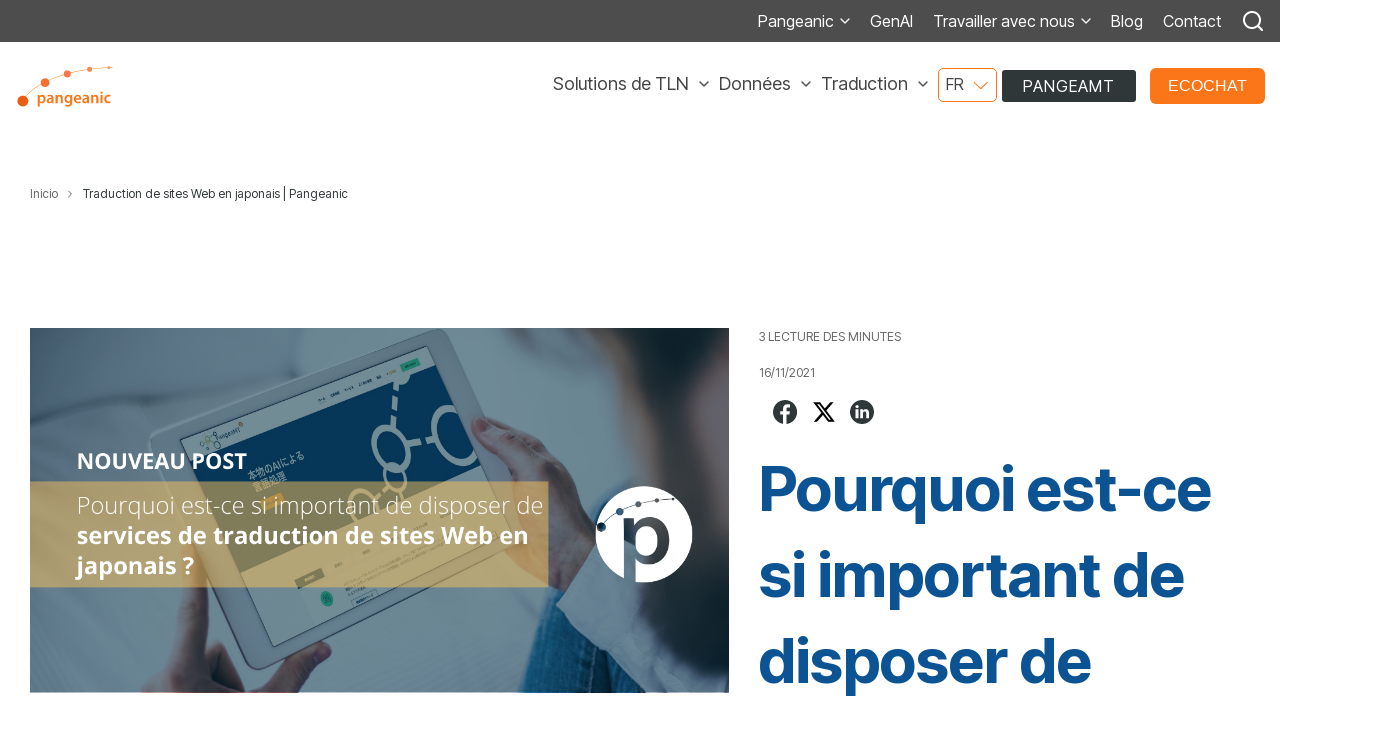

--- FILE ---
content_type: text/html; charset=UTF-8
request_url: https://blog.pangeanic.com/fr/traduction-de-sites-web-en-japonais
body_size: 21754
content:
<!doctype html><html lang="fr"><head>
    <meta charset="utf-8">
    <title>Traduction de sites Web en japonais | Pangeanic</title>
    <link rel="shortcut icon" href="https://blog.pangeanic.com/hubfs/favicon.ico">
    <meta name="description" content="Disposer de publications de qualité sur votre site Web est d’une importance cruciale, et ce d’autant plus si vous concentrez vos efforts sur le développement d’un site multilingue pour atteindre le plus grand nombre possible de personnes différentes.">
    
    
    
    
    <meta name="viewport" content="width=device-width, initial-scale=1">

    
    <meta property="og:description" content="Disposer de publications de qualité sur votre site Web est d’une importance cruciale, et ce d’autant plus si vous concentrez vos efforts sur le développement d’un site multilingue pour atteindre le plus grand nombre possible de personnes différentes.">
    <meta property="og:title" content="Traduction de sites Web en japonais | Pangeanic">
    <meta name="twitter:description" content="Disposer de publications de qualité sur votre site Web est d’une importance cruciale, et ce d’autant plus si vous concentrez vos efforts sur le développement d’un site multilingue pour atteindre le plus grand nombre possible de personnes différentes.">
    <meta name="twitter:title" content="Traduction de sites Web en japonais | Pangeanic">

    

    
    <style>
a.cta_button{-moz-box-sizing:content-box !important;-webkit-box-sizing:content-box !important;box-sizing:content-box !important;vertical-align:middle}.hs-breadcrumb-menu{list-style-type:none;margin:0px 0px 0px 0px;padding:0px 0px 0px 0px}.hs-breadcrumb-menu-item{float:left;padding:10px 0px 10px 10px}.hs-breadcrumb-menu-divider:before{content:'›';padding-left:10px}.hs-featured-image-link{border:0}.hs-featured-image{float:right;margin:0 0 20px 20px;max-width:50%}@media (max-width: 568px){.hs-featured-image{float:none;margin:0;width:100%;max-width:100%}}.hs-screen-reader-text{clip:rect(1px, 1px, 1px, 1px);height:1px;overflow:hidden;position:absolute !important;width:1px}
</style>


<style>
  img[src*="missing"] {
    display: none !important;
  }
</style>

<link rel="stylesheet" href="https://blog.pangeanic.com/hubfs/hub_generated/template_assets/1/72174062245/1768416906252/template_main-head.min.css">
<link rel="stylesheet" href="https://blog.pangeanic.com/hubfs/hub_generated/template_assets/1/72175020156/1768416900433/template_main-foot.min.css">
<link rel="stylesheet" href="https://blog.pangeanic.com/hubfs/hub_generated/template_assets/1/72174992510/1768416909934/template_global-header-v2.min.css">
<link rel="stylesheet" href="https://blog.pangeanic.com/hubfs/hub_generated/module_assets/1/73841101484/1743302500099/module_Global_Header_v2.min.css">

<style>

  /******************************* MAIN DESKTOP NAV STYLE *******************************/
  
  .hhs-top-bar {
    background-color: rgba(255, 255, 255, 0.0);
    padding: 10px 0;
    
      position: absolute;
      left: 0;
      right: 0;
      z-index: 999;
    
  }
  .hhs-top-bar.sticky-menu.active {
    padding: 5px 0; 
  }
  
  /* LOGOS */
  
  .hhs-top-bar.hhs-alt-nav .logo-sticky,
  .logo-standard  {
    max-width: 144px;
    float: left;
  }
  
  .hhs-top-bar.hhs-alt-nav.sticky-menu.active .logo-sticky,
  .logo-sticky  {
    max-width: 144px;
    float: left;
  }
  
  .hhs-header-logo {
    padding-top:  0px;
  }
  
  /* MENU STYLE */
  .hhs-nav-grid__menu {
    
      margin-left: auto;
    
  }
  
  .hhs-top-bar .hs-menu-wrapper.hs-menu-flow-horizontal>ul li a,
  .hs-menu-wrapper.hs-menu-flow-horizontal ul.hhs-nav-links .hs-menu-item a {
    color: rgba(48, 55, 56, 1.0);
  }
  
  
  .hhs-top-bar .hs-menu-wrapper.hs-menu-flow-horizontal>ul li {
    margin: 15px 10px;
  }
  
  .hhs-top-bar .hs-menu-wrapper.hs-menu-flow-horizontal>ul li a:hover,
  .hs-menu-wrapper.hs-menu-flow-horizontal ul.hhs-nav-links .hs-menu-item a:hover,
  .hhs-top-bar .hs-menu-wrapper.hs-menu-flow-horizontal>ul li a:hover,
  .hhs-header-search a i:hover,
  .hhs-lang-switch .globe_class:hover{
    color: rgba(250, 118, 24, 1.0);
  } 
  
  .hhs-header-search a i{
    color: rgba(48, 55, 56, 1);
    
  }
  
  .hhs-top-bar .hs-menu-wrapper.hs-menu-flow-horizontal>ul li.hs-menu-depth-1.active:after,
  .hhs-top-bar .hs-menu-wrapper.hs-menu-flow-horizontal>ul li.hs-menu-depth-1:after {
    background-color: rgba(242, 245, 248, 1.0);
  }
  

  
  /* LANGUAGE SWITCHER */
  
  .hhs-lang-switch .globe_class:before{
    color: rgba(48, 55, 56, 1);
  }
  
  .lang_list_class li {
     background: rgba(255, 255, 255, 1) !important;
  }
  
  .hhs-lang-switch .lang_list_class:after {
   border-bottom-color: rgba(255, 255, 255, 1) !important;
  }
  
  /* STANDARD DROP DOWN MENU */
 
  .hhs-hat-menu .hs-menu-children-wrapper,
  .sc-site-header__menu .hs-menu-children-wrapper {
    background-color: #FFFFFF;
  }
  
  .hhs-hat-menu .hs-menu-children-wrapper:before,
  .hs-menu-wrapper.hs-menu-flow-horizontal>ul li.hs-item-has-children ul.hs-menu-children-wrapper:before {
     color: rgba(255, 255, 255, 1) !important;
  }
  
  .hhs-hat-menu .hs-menu-children-wrapper li a,
  .hhs-lang-switch .lang_list_class li a,
  .custom-menu-primary .hs-menu-wrapper > ul li a, 
  .hs-menu-wrapper.hs-menu-flow-horizontal > ul li.hs-item-has-children ul.hs-menu-children-wrapper li a,
  .hhs-lang-switch .lang_list_class li a {
    color: #303738;
    font-size: 14px !important;
  }
  
  .hhs-hat-menu .hs-menu-children-wrapper li a:hover,
  .hhs-lang-switch .lang_list_class li a:hover,
  .hs-menu-wrapper.hs-menu-flow-horizontal ul.hhs-nav-links .hs-menu-item.hs-menu-depth-2 a:hover,
  .hhs-top-bar .hs-menu-wrapper.hs-menu-flow-horizontal>ul li.hs-item-has-children ul.hs-menu-children-wrapper li a:hover,
  .hhs-top-bar.hhs-alt-nav .hs-menu-wrapper.hs-menu-flow-horizontal ul.hhs-nav-links ul .hs-menu-item.sub-active a{
   background-color:  #fa7618;
  }
  
  .hhs-hat-menu .hs-menu-children-wrapper li a:hover,
  .hhs-lang-switch .lang_list_class li a:hover,
  .custom-menu-primary .hs-menu-wrapper > ul li.hs-item-has-children ul.hs-menu-children-wrapper li a:hover,
  .hs-menu-wrapper.hs-menu-flow-horizontal ul.hhs-nav-links .hs-menu-item.hs-menu-depth-2 a:hover,
  .hhs-top-bar .hs-menu-wrapper.hs-menu-flow-horizontal>ul li.hs-item-has-children ul.hs-menu-children-wrapper li a:hover,
  .hhs-top-bar.hhs-alt-nav .hs-menu-wrapper.hs-menu-flow-horizontal ul.hhs-nav-links ul .hs-menu-item.sub-active a{
   color: #fff !important;
  }
  .custom-menu-primary .hs-menu-wrapper > ul li.hs-item-has-children ul.hs-menu-children-wrapper li.active a:hover {
    color: #303738 !important;
  }
  
  
  /* STICKY & ALT HEADER */
  
  .hhs-top-bar.hhs-alt-nav.sticky-menu,
  .hhs-top-bar.sticky-menu,
  .hhs-top-bar.hhs-alt-nav{
    background-color: rgba(255, 255, 255, 0.90);
  }
  .sticky-menu.active {
    background-color: rgba(255, 255, 255, 0.90);
  }
  
  .hhs-top-bar.sticky-menu .hs-menu-wrapper.hs-menu-flow-horizontal>ul li a,
  .hhs-top-bar.hhs-alt-nav .hs-menu-wrapper.hs-menu-flow-horizontal>ul li a,
  .hhs-top-bar.hhs-alt-nav .hs-menu-wrapper.hs-menu-flow-horizontal ul.hhs-nav-links .hs-menu-item a,
  .hhs-top-bar.hhs-alt-nav .hhs-header-search a i,
  .hhs-top-bar.hhs-alt-nav .fas,
  .hhs-top-bar.hhs-alt-nav .hhs-lang-switch .globe_class:before,
  .sticky-menu .hs-menu-wrapper.hs-menu-flow-horizontal ul.hhs-nav-links li a,
  .sticky-menu .hhs-nav-grid__extras i,
  .sticky-menu .hhs-lang-switch .globe_class:before{
    color: rgba(68, 68, 68, 1.0);
  }
  
  .hhs-top-bar.hhs-alt-nav .hs-menu-wrapper.hs-menu-flow-horizontal ul.hhs-nav-links ul .hs-menu-item a {
    color: #303738;
  }
  
  .hhs-top-bar.sticky-menu .hs-menu-wrapper.hs-menu-flow-horizontal>ul li a:hover,
  .hhs-top-bar.hhs-alt-nav .hs-menu-wrapper.hs-menu-flow-horizontal>ul li a:hover,
  .hhs-top-bar.hhs-alt-nav .hhs-top-bar .hs-menu-wrapper.hs-menu-flow-horizontal .hs-menu-depth-1:first-child:hover,
  .hhs-top-bar.hhs-alt-nav .hhs-header-search a i:hover,
  .hhs-top-bar.hhs-alt-nav .fas:hover,
  .hhs-top-bar.hhs-alt-nav .hhs-lang-switch .globe_class:before,
  .sticky-menu .hhs-top-bar .hs-menu-wrapper.hs-menu-flow-horizontal .hs-menu-depth-1:first-child:hover,
  .sticky-menu .hs-menu-wrapper.hs-menu-flow-horizontal ul.hhs-nav-links li a:hover,
  .sticky-menu .hhs-header-search a i:hover{
    color: rgba(0, 0, 0, 1.0);
  }
  
  .hhs-top-bar.hhs-alt-nav .hhs-header-search a i,
  .hhs-top-bar.hhs-alt-nav .globe_class {
    color: rgba(68, 68, 68, 1) !important;
  }
  
  .hhs-top-bar.hhs-alt-nav .hhs-top-bar .hs-menu-wrapper.hs-menu-flow-horizontal>ul li a:hover,
  .hhs-top-bar.hhs-alt-nav .hhs-header-search a i:hover,
  .hhs-top-bar.hhs-alt-nav .globe_class:hover {
    color: rgba(0, 0, 0, 1) !important;
  }
  
  
  .hhs-top-bar.hhs-alt-nav .hs-menu-wrapper.hs-menu-flow-horizontal>ul li.hs-menu-depth-1.active:after,
  .hhs-top-bar.hhs-alt-nav .hs-menu-wrapper.hs-menu-flow-horizontal>ul li.hs-menu-depth-1:after,
  .sticky-menu.hhs-top-bar .hs-menu-wrapper.hs-menu-flow-horizontal>ul li.hs-menu-depth-1.active:after,
  .sticky-menu.hhs-top-bar .hs-menu-wrapper.hs-menu-flow-horizontal>ul li.hs-menu-depth-1:after {
    background-color: rgba(250, 118, 24, 1.0);
  }

 
  
  /* CTA */
  
  .hhs-header-cta .cta-secondary,
  .hhs-header-cta .cta-tertiary,
  .hhs-header-cta .cta-primary {
    padding: 7px 21px !important;
    font-size: 16px !important;
    -webkit-box-shadow: none;
    box-shadow: none;
  }
  
   /******************************* END *******************************/
  
   /******************************* SIDE MENU *******************************/
  
  .hhs-side-menu {
   width:  400px;
  }
  
  .hhs-side-menu {
   background-color:  rgba(255, 255, 255, 1.0);
  }
  
  .body-wrapper::after {
    background-color:  rgba(0, 0, 0, 0.6);
  }
  
 
  /* ICON */
  
  .hamburger-icon .line {
    background: rgba(250, 118, 24, 1.0);
  }
  
  .hhs-top-bar.hhs-alt-nav .hamburger-icon .line,
  .sticky-menu .hamburger-icon .line {
    background: rgba(250, 118, 24, 1.0);
  }
  
  .hamburger-icon.active .line {
    background: rgba(250, 118, 24, 1.0);
  }
  
  
  
  /* LANG GLOBE & SEARCH */
  .hhs-side-menu .hhs-lang-switch .globe_class:before,
  .hhs-side-menu .fas{
    color: rgba(250, 118, 24, 1.0);
  }
  
  .hhs-top-bar .fas {
    color: rgba(255, 255, 255, 1.0);
  }
  
  .hhs-side-menu__footer a i,
  .hhs-side-menu__footer a:visited i {
    color: #303738;
  }
  
  .hhs-side-menu__footer a:hover i,
  .hhs-side-menu__footer a:focus i {
    color: #303738;
  }
  
  /** MAIN MENU **/
  
  .hhs-side-menu .hhs-side-menu__mobile li a {
    font-size: 16px;
    font-weight: bold;
    color: rgba(48, 55, 56, 1.0);
  }
  
  .hhs-side-menu .hhs-side-menu__mobile li a:hover {
    color: rgba(48, 55, 56, 1.0);
  }
  
  .hhs-sidebar-nav-toggle i {
    color: rgba(48, 55, 56, 1.0);
  }
  
  /** EXTRAS MENU **/
  
  .hhs-side-menu__extras .hs-menu-item a,
  .hhs-side-menu__extras .hs-menu-wrapper.hs-menu-flow-horizontal>ul li.hs-item-has-children ul.hs-menu-children-wrapper a {
    font-size: 14px;
    font-weight: nomral;
    color: rgba(48, 55, 56, 1);
  }
  
  .hhs-side-menu__extras .hs-menu-item a:hover,
  .hhs-side-menu__extras .hs-menu-wrapper.hs-menu-flow-horizontal>ul li.hs-item-has-children ul.hs-menu-children-wrapper a:hover {
    color: rgba(48, 55, 56, 1);
  }
  
  /* FOR LAST BLOCK IN SIDE MENU */
  
  
    .hhs-side-menu__extras {flex: 1;}
  
  
  @media (max-width: 575px) {
    .hhs-side-menu {
     width: 100%; 
    }
  }
  
   /******************************* END *******************************/
  
   /******************************* MEGA MENU *******************************/
  
  
  
  /******************************* END *******************************/
  
  /******************************* RESPONSIVE SIDE MENU *******************************/
  
  
    .hhs-menu-toggle {
      display: none;  
    }
    @media (max-width: 1015px) {
      .hhs-menu-toggle {
        display: block;  
      }
    }
    @media (max-width: 1015px) {
      .hhs-menu-toggle {
        display: block;  
      }
    }
  
  
  /* CTAS */  
  
  .hhs-side-menu__ctas .hhs-side-cta-1,
  .hhs-side-menu__ctas .hhs-side-cta-2{
    display: none;
  }
  @media (max-width: 1015px) {
      .hhs-extras-ctas,
      .hhs-extras-ctas .hhs-head-cta-1 {
        display: none;
      }
      .hhs-side-menu__ctas .hhs-side-cta-1 {
        display: inline-block;
      }
    }
    @media (max-width: 1015px) {
      .hhs-extras-ctas .hhs-head-cta-2 {
        display: none;
      }
      .hhs-side-menu__ctas .hhs-side-cta-2 {
        display: inline-block;
      }
    }
    
  /* MAIN NAV */
    @media (min-width: 1016px) {
      .hhs-side-menu__mobile {
        display: none;
      }
    }

  @media (max-width: 1015px) {
    .main-nav .sc-site-header__menu {
       display: none;
      }
    }
  
  /* FORM */
  
  
  
  /******************************* END *******************************/
  
  /******************************* HEADER HAT *******************************/
  
  
    .hhs-header-hat {
      background-color: rgba(77, 77, 77, 1.0);
      padding: 9px 0;
    }

    .hhs-hat-menu .hs-menu-wrapper.hs-menu-flow-horizontal>ul li.hs-menu-depth-1 a {
      color: rgba(255, 255, 255, 1.0);
      font-size: 16px;
      font-weight: normal;
    }

    .hhs-hat-menu .hs-menu-wrapper.hs-menu-flow-horizontal>ul li.hs-menu-depth-1 a:hover {
      color: rgba(238, 238, 238, 1.0);
    }
    
    
   
  
  /******************************* END *******************************/
  
   /** TABLET CSS **/
  @media (max-width: 922px) {
    .custom-menu-primary .hs-menu-wrapper > ul {
       margin-top: 10px !important;
    }
    .custom-menu-primary .hs-menu-wrapper > ul,
    .custom-menu-primary .hs-menu-wrapper > ul li.active a:hover{
      background-color:  rgba(255, 255, 255, 1) !important;
    }
    .hhs-top-bar .hs-menu-wrapper.hs-menu-flow-horizontal>ul li a:hover,
    .custom-menu-primary .hs-menu-wrapper > ul li.active a:hover {
      color:  #303738 ;
    }
    .custom-menu-primary .hs-menu-wrapper > ul li{
      
        border-top: 1px solid rgba(0, 0, 0, .1) !important; 
      
    }
    .custom-menu-primary .hs-menu-wrapper > ul ul li{
      
        background-color: rgba(0, 0, 0, .05);
      
    }
    
      .sticky-menu.active {
        position: static !important;
      }
      .sticky-menu.active {
        display: none !important;
        height: 0px !important;
      }
    
  }
  
  /** MOBILE CSS **/
  @media (max-width: 575px) {
    .logo-standard, .logo-sticky {
      max-width: 100px !important;
    }
    
      .hhs-nav-opt-items .hhs-header-search {
        right: 3px;
      }
      .hhs-nav-opt-items .hhs-lang-switch
       {
        right: 33px;
      }
    
  }
  
</style>

<link rel="stylesheet" href="/hs/hsstatic/cos-LanguageSwitcher/static-1.336/sass/LanguageSwitcher.css">
<link rel="stylesheet" href="https://blog.pangeanic.com/hubfs/hub_generated/template_assets/1/72175072146/1768416904671/template_global-footer.min.css">
<link rel="stylesheet" href="https://blog.pangeanic.com/hubfs/hub_generated/module_assets/1/73842501048/1743302518941/module_Global_Footer.min.css">
<style>
  
  /******************************* MAIN DESKTOP NAV STYLE *******************************/
  
  #hs_cos_wrapper_global_footer .hhs-footer-mod {
    padding-top: 100px;
    padding-bottom: 50px;
    
    
      background-color: rgba(131, 218, 211, 0.3);
    }
  


  /** NAVIGATION COLUMNS STYLE **/
  .hhs-foot-base-nav .hs-menu-wrapper.hs-menu-flow-horizontal > ul li a,
  .hhs-foot-nav-col .hs-menu-wrapper.hs-menu-flow-horizontal>ul li.hs-item-has-children ul.hs-menu-children-wrapper li a,
  .hhs-foot-nav-col .hs-menu-wrapper.hs-menu-flow-horizontal > ul li a {
    color: #303738 !important;
  }
  .hhs-foot-base-nav .hs-menu-wrapper.hs-menu-flow-horizontal > ul li a:hover,
  .hhs-foot-nav-col .hs-menu-wrapper.hs-menu-flow-horizontal>ul li.hs-item-has-children ul.hs-menu-children-wrapper li a:hover,
  .hhs-foot-nav-col .hs-menu-wrapper.hs-menu-flow-horizontal > ul li a:hover {
    color: #303738  !important;
  }
  .foot-nav-title,
  .hhs-foot-rss h5,
  .hhs-foot-nav-col h5 {
    margin-bottom: 40px;
    color: #cadfe2;
  }

  .hhs-foot-rss .hs_cos_wrapper_type_inline_rich_text p,
  .hhs-foot-rss .hs_cos_wrapper_type_inline_rich_text l1,
  .hhs-foot-rss .hs_cos_wrapper_type_inline_rich_text span,
  .hhs-foot-rss label{
    color: #303738;
  }
  
  .hhs-foot-base-nav .hs-menu-wrapper.hs-menu-flow-horizontal > ul li a {
    font-size: 14px;
  }

  /** BLOG POST STYLE **/
  .hhs-footer-mod .hhs-post-content a h6  {
    color: #303738;
    font-size: 16px;
    line-height: 20px;
  }
  .hhs-footer-mod .hhs-post-summary p  {
    color: #303738;
    font-size: 14px;
    line-height: 18px;
  }
  .hhs-foot-rss .hs-rss-title:hover {
    color: #303738;
  }
   .hhs-footer-mod .hhs-post-feat-img {
    min-height: 120px;
  }
  .hhs-foot-rss .hs-rss-item.hs-with-featured-image .hs-rss-item-text  {
   margin-top: 120px;
  }
  .hhs-foot-break-line {
    border-color:  #83DAD3;
  }
  .hhs-foot-copyright {
    color: #38BDB2;
  }
  
  /** TOGGLE COLLAPSE **/
  
  

  /** SOCIAL ICONS **/#hs_cos_wrapper_global_footer .hhs-social-con i { color:  #303738;}
    #hs_cos_wrapper_global_footer .hhs-social-con i:hover {color:  #28c4dc;}/** TABLET CSS **/
  @media (max-width: 922px) {
    #hs_cos_wrapper_global_footer .hhs-footer-mod {
      padding-top: 25px;
      padding-bottom: 25px;
    }
  }

  /** BACK TO TOP **/
  #return-to-top {
   background: rgba(68, 68, 68, 0.7);
  }
  #return-to-top:hover {
   background: rgba(68, 68, 68, 0.9);
  }

  /** MOBILE CSS **/
  @media (max-width: 575px) {
    #hs_cos_wrapper_global_footer .hhs-footer-mod {
      padding-top: 25px;
      padding-bottom: 25px;
    }
    .hhs-foot-nav-col {
     border-color: #83DAD3;
    }
  }
</style>

<style>
  
  /******************************* ROW STYLE *******************************/
  
  #hs_cos_wrapper_module_1683634242031 .hhs-social-share-mod {
    padding-top: 0px;
    padding-bottom:  0px;
    background-color: rgba(255, 255, 255, 0.0);
  }
  
  /******************************* END *******************************/
  
  /******************************* ROW STYLE *******************************/
  
  #hs_cos_wrapper_module_1683634242031 .hhs-share-icon i {
    font-size: 20px; 
  }
  
  
  
  
    .hhs-share-icon.fb i {color: #3C5A99;}
    .hhs-share-icon.tw i {color: #303738;}
    .hhs-share-icon.in i {color: #0077B5;} 
  
  
  /** TABLET CSS **/
  @media (max-width: 922px) {
    #hs_cos_wrapper_module_1683634242031 .hhs-social-share-mod  {
      padding-top: 0px;
      padding-bottom: 0px;
    }
  }
  
  /** MOBILE CSS **/
  @media (max-width: 575px) {
    #hs_cos_wrapper_module_1683634242031 .hhs-social-share-mod  {
      padding-top: 0px;
      padding-bottom: 0px;
    }
  }
</style>

<link class="hs-async-css" rel="preload" href="https://blog.pangeanic.com/hubfs/hub_generated/template_assets/1/72173886903/1768416904125/template_row-social-share.min.css" as="style" onload="this.onload=null;this.rel='stylesheet'">
<noscript><link rel="stylesheet" href="https://blog.pangeanic.com/hubfs/hub_generated/template_assets/1/72173886903/1768416904125/template_row-social-share.min.css"></noscript>
<link rel="stylesheet" href="https://blog.pangeanic.com/hubfs/hub_generated/module_assets/1/124829586339/1743302532338/module_CLEAN_Pro_-_Related_Blog_Posts.min.css">

<style>
  #hs_cos_wrapper_module_16841720648803 .clean-base { background-color:rgba(255,255,255,1.0); }

#hs_cos_wrapper_module_16841720648803 .clean-base .row {
  padding-top:50px;
  padding-bottom:50px;
}

#hs_cos_wrapper_module_16841720648803 .c-wave-con-top {
  color:rgba(255,255,255,1.0);
  top:0;
}

@media only screen and (max-width:992px) {
  #hs_cos_wrapper_module_16841720648803 .c-wave-con-top { top:0; }
}

@media only screen and (max-width:575px) {
  #hs_cos_wrapper_module_16841720648803 .c-wave-con-top { top:0; }
}

@media only screen and (max-width:992px) {
  #hs_cos_wrapper_module_16841720648803 .clean-base .row {
    padding-top:50px;
    padding-bottom:50px;
  }
}

@media only screen and (max-width:575px) {
  #hs_cos_wrapper_module_16841720648803 .clean-base .row {
    padding-top:25px;
    padding-bottom:25px;
  }
}

#hs_cos_wrapper_module_16841720648803 .hs_cos_wrapper_type_related_blog_posts {
  display:grid;
  grid-template-columns:repeat(3,1fr);
}

#hs_cos_wrapper_module_16841720648803 .blog-recent-posts__post,
#hs_cos_wrapper_module_16841720648803 .hhs-blog-card-inner { background-color:rgba(250,250,250,1.0); }

#hs_cos_wrapper_module_16841720648803 .blog-index__post-content--small h4 { line-height:em; }

#hs_cos_wrapper_module_16841720648803 .blog-index__post-content--small h4.card_post_title a {
  font-size:px;
  color:rgba(#null,0.0);
}

@media (max-width:575px) {
  #hs_cos_wrapper_module_16841720648803 .blog-index__post-content--small h4.card_post_title a { font-size:px; }
}

#hs_cos_wrapper_module_16841720648803 .hhs-blog-card-inner { padding-bottom:30px; }

#hs_cos_wrapper_module_16841720648803 a.blog-index__post-button { color:rgba(153,153,153,1.0); }

#hs_cos_wrapper_module_16841720648803 .blog-index__post-author span { font-size:16px; }

#hs_cos_wrapper_module_16841720648803 .blog-recent-posts__post p,
#hs_cos_wrapper_module_16841720648803 .blog-index__post--large p,
#hs_cos_wrapper_module_16841720648803 .blog-index__post--small p,
#hs_cos_wrapper_module_16841720648803 .blog-index__tag-subtitle {
  color:rgba(#null,0.0);
  font-size:16px;
}

#hs_cos_wrapper_module_16841720648803 .hhs-blog-cards .blog-index__post-tag {
  color:rgba(153,153,153,1.0);
  background:rgba(238,238,238,1.0);
}

#hs_cos_wrapper_module_16841720648803 .hhs-blog-cards .blog-index__post-tag:hover,
#hs_cos_wrapper_module_16841720648803 .hhs-blog-cards .blog-index__post-tag:focus {
  color:rgba(250,250,250,1.0);
  background:rgba(153,153,153,1.0);
}

#hs_cos_wrapper_module_16841720648803 .hhs-blog-cards .blog-pagination__prev-link svg,
#hs_cos_wrapper_module_16841720648803 .hhs-blog-cards .blog-pagination__next-link svg,
#hs_cos_wrapper_module_16841720648803 .hhs-blog-cards .blog-pagination__link { color:rgba(#null,0.0); }

#hs_cos_wrapper_module_16841720648803 .hhs-blog-cards .blog-pagination__prev-link svg,
#hs_cos_wrapper_module_16841720648803 .hhs-blog-cards .blog-pagination__next-link svg { fill:rgba(#null,0.0); }

#hs_cos_wrapper_module_16841720648803 .hhs-blog-cards .blog-pagination__link--active { border:2px solid rgba(#null,0.0); }

#hs_cos_wrapper_module_16841720648803 .hhs-blog-cards .blog-pagination__number-link:hover,
#hs_cos_wrapper_module_16841720648803 .hhs-blog-cards .blog-pagination__number-link:focus {
  border:2px solid rgba(#null,0.0);
  background-color:rgba(#null,0.0);
  color:rgba(#null,0.0);
}

@media screen and (max-width:1000px) {
  #hs_cos_wrapper_module_16841720648803 .hs_cos_wrapper_type_related_blog_posts {
    grid-template-columns:repeat(2,1fr);
    grid-template-rows:repeat(1,1fr);
  }
}

@media screen and (max-width:922px) {
  #hs_cos_wrapper_module_16841720648803 .hs_cos_wrapper_type_related_blog_posts {
    grid-template-columns:1fr;
    grid-template-rows:repeat(1,1fr);
  }
}

#hs_cos_wrapper_module_16841720648803 .hs_cos_wrapper_type_related_blog_posts { display:block !important; }

#hs_cos_wrapper_module_16841720648803 .hhs-blog-cards button.slick-prev,
#hs_cos_wrapper_module_16841720648803 .hhs-blog-cards button.slick-next {
  border-bottom:2px solid rgba(238,238,238,1.0);
  border-left:2px solid rgba(238,238,238,1.0);
  width:36px;
  height:36px;
}

#hs_cos_wrapper_module_16841720648803 .hhs-blog-cards .slick-dots li { background-color:rgba(238,238,238,1.0); }

#hs_cos_wrapper_module_16841720648803 .hhs-blog-cards .slick-dots li.slick-active { background-color:rgba(102,102,102,1.0); }

#hs_cos_wrapper_module_16841720648803 .hhs-blog-cards .slick-dots li {
  width:30px;
  height:3px;
  border-radius:0;
}

#hs_cos_wrapper_module_16841720648803 .hhs-blog-cards .slick-dots li.is-selected {
  -webkit-transition:all 400ms ease-in-out;
  -moz-transition:all 400ms ease-in-out;
  -ms-transition:all 400ms ease-in-out;
  -o-transition:all 400ms ease-in-out;
  transition:all 400ms ease-in-out;
}

#hs_cos_wrapper_module_16841720648803 .hhs-blog-cards .slick-dots {
  position:static;
  margin-top:25px;
}

#hs_cos_wrapper_module_16841720648803 .hhs-blog-cards .slick-arrow:focus { outline:none; }

#hs_cos_wrapper_module_16841720648803 .hhs-blog-cards .slick-arrow:hover { opacity:0.4; }

#hs_cos_wrapper_module_16841720648803 .hhs-blog-cards button.slick-prev,
#hs_cos_wrapper_module_16841720648803 .hhs-blog-cards button.slick-next {
  position:absolute;
  top:50%;
  margin-top:-31px;
  border-radius:0;
  background:transparent;
}

#hs_cos_wrapper_module_16841720648803 .hhs-blog-cards button.slick-prev {
  left:-60px;
  transform:rotate(45deg);
}

#hs_cos_wrapper_module_16841720648803 .hhs-blog-cards button.slick-next {
  right:-60px;
  transform:rotate(-135deg);
}

#hs_cos_wrapper_module_16841720648803 .hhs-blog-cards button.slick-prev svg,
#hs_cos_wrapper_module_16841720648803 .hhs-blog-cards button.slick-next svg { display:none; }

</style>

<link class="hs-async-css" rel="preload" href="https://blog.pangeanic.com/hubfs/hub_generated/template_assets/1/118081151040/1768416910504/template_clean-foundation.min.css" as="style" onload="this.onload=null;this.rel='stylesheet'">
<noscript><link rel="stylesheet" href="https://blog.pangeanic.com/hubfs/hub_generated/template_assets/1/118081151040/1768416910504/template_clean-foundation.min.css"></noscript>
<link class="hs-async-css" rel="preload" href="https://blog.pangeanic.com/hubfs/hub_generated/template_assets/1/118074558838/1768416903962/template_slick-slider.min.css" as="style" onload="this.onload=null;this.rel='stylesheet'">
<noscript><link rel="stylesheet" href="https://blog.pangeanic.com/hubfs/hub_generated/template_assets/1/118074558838/1768416903962/template_slick-slider.min.css"></noscript>
<link rel="preload" as="style" href="https://48752163.fs1.hubspotusercontent-na1.net/hubfs/48752163/raw_assets/media-default-modules/master/650/js_client_assets/assets/TrackPlayAnalytics-Cm48oVxd.css">

<link rel="preload" as="style" href="https://48752163.fs1.hubspotusercontent-na1.net/hubfs/48752163/raw_assets/media-default-modules/master/650/js_client_assets/assets/Tooltip-DkS5dgLo.css">

<style>
  @font-face {
    font-family: "Inter Tight";
    font-weight: 700;
    font-style: normal;
    font-display: swap;
    src: url("/_hcms/googlefonts/Inter_Tight/700.woff2") format("woff2"), url("/_hcms/googlefonts/Inter_Tight/700.woff") format("woff");
  }
  @font-face {
    font-family: "Inter Tight";
    font-weight: 300;
    font-style: normal;
    font-display: swap;
    src: url("/_hcms/googlefonts/Inter_Tight/300.woff2") format("woff2"), url("/_hcms/googlefonts/Inter_Tight/300.woff") format("woff");
  }
  @font-face {
    font-family: "Inter Tight";
    font-weight: 500;
    font-style: normal;
    font-display: swap;
    src: url("/_hcms/googlefonts/Inter_Tight/500.woff2") format("woff2"), url("/_hcms/googlefonts/Inter_Tight/500.woff") format("woff");
  }
  @font-face {
    font-family: "Inter Tight";
    font-weight: 400;
    font-style: normal;
    font-display: swap;
    src: url("/_hcms/googlefonts/Inter_Tight/regular.woff2") format("woff2"), url("/_hcms/googlefonts/Inter_Tight/regular.woff") format("woff");
  }
  @font-face {
    font-family: "Inter Tight";
    font-weight: 700;
    font-style: normal;
    font-display: swap;
    src: url("/_hcms/googlefonts/Inter_Tight/700.woff2") format("woff2"), url("/_hcms/googlefonts/Inter_Tight/700.woff") format("woff");
  }
</style>

    <script type="application/ld+json">
{
  "mainEntityOfPage" : {
    "@type" : "WebPage",
    "@id" : "https://blog.pangeanic.com/fr/traduction-de-sites-web-en-japonais"
  },
  "author" : {
    "name" : "Laurent Bié",
    "url" : "https://blog.pangeanic.com/fr/author/laurent-bié",
    "@type" : "Person"
  },
  "headline" : "Traduction de sites Web en japonais | Pangeanic",
  "datePublished" : "2021-11-16T15:40:13.000Z",
  "dateModified" : "2023-09-08T09:18:29.999Z",
  "publisher" : {
    "name" : "Pangeanic",
    "logo" : {
      "url" : "https://blog.pangeanic.com/hubfs/logo%20Pangeanic.png",
      "@type" : "ImageObject"
    },
    "@type" : "Organization"
  },
  "@context" : "https://schema.org",
  "@type" : "BlogPosting",
  "image" : [ "https://blog.pangeanic.com/hubfs/Pangeanic%20-%20Services%20de%20traduction%20de%20sites%20Web%20en%20japonais-1.png" ]
}
</script>


    
<!--  Added by GoogleAnalytics4 integration -->
<script>
var _hsp = window._hsp = window._hsp || [];
window.dataLayer = window.dataLayer || [];
function gtag(){dataLayer.push(arguments);}

var useGoogleConsentModeV2 = true;
var waitForUpdateMillis = 1000;


if (!window._hsGoogleConsentRunOnce) {
  window._hsGoogleConsentRunOnce = true;

  gtag('consent', 'default', {
    'ad_storage': 'denied',
    'analytics_storage': 'denied',
    'ad_user_data': 'denied',
    'ad_personalization': 'denied',
    'wait_for_update': waitForUpdateMillis
  });

  if (useGoogleConsentModeV2) {
    _hsp.push(['useGoogleConsentModeV2'])
  } else {
    _hsp.push(['addPrivacyConsentListener', function(consent){
      var hasAnalyticsConsent = consent && (consent.allowed || (consent.categories && consent.categories.analytics));
      var hasAdsConsent = consent && (consent.allowed || (consent.categories && consent.categories.advertisement));

      gtag('consent', 'update', {
        'ad_storage': hasAdsConsent ? 'granted' : 'denied',
        'analytics_storage': hasAnalyticsConsent ? 'granted' : 'denied',
        'ad_user_data': hasAdsConsent ? 'granted' : 'denied',
        'ad_personalization': hasAdsConsent ? 'granted' : 'denied'
      });
    }]);
  }
}

gtag('js', new Date());
gtag('set', 'developer_id.dZTQ1Zm', true);
gtag('config', 'G-HRDY6SNZ92');
</script>
<script async src="https://www.googletagmanager.com/gtag/js?id=G-HRDY6SNZ92"></script>

<!-- /Added by GoogleAnalytics4 integration -->

<!--  Added by GoogleTagManager integration -->
<script>
var _hsp = window._hsp = window._hsp || [];
window.dataLayer = window.dataLayer || [];
function gtag(){dataLayer.push(arguments);}

var useGoogleConsentModeV2 = true;
var waitForUpdateMillis = 1000;



var hsLoadGtm = function loadGtm() {
    if(window._hsGtmLoadOnce) {
      return;
    }

    if (useGoogleConsentModeV2) {

      gtag('set','developer_id.dZTQ1Zm',true);

      gtag('consent', 'default', {
      'ad_storage': 'denied',
      'analytics_storage': 'denied',
      'ad_user_data': 'denied',
      'ad_personalization': 'denied',
      'wait_for_update': waitForUpdateMillis
      });

      _hsp.push(['useGoogleConsentModeV2'])
    }

    (function(w,d,s,l,i){w[l]=w[l]||[];w[l].push({'gtm.start':
    new Date().getTime(),event:'gtm.js'});var f=d.getElementsByTagName(s)[0],
    j=d.createElement(s),dl=l!='dataLayer'?'&l='+l:'';j.async=true;j.src=
    'https://www.googletagmanager.com/gtm.js?id='+i+dl;f.parentNode.insertBefore(j,f);
    })(window,document,'script','dataLayer','GTM-PRM3J8J');

    window._hsGtmLoadOnce = true;
};

_hsp.push(['addPrivacyConsentListener', function(consent){
  if(consent.allowed || (consent.categories && consent.categories.analytics)){
    hsLoadGtm();
  }
}]);

</script>

<!-- /Added by GoogleTagManager integration -->


<link rel="shortcut icon" type="image/jpg" href="https://blog.pangeanic.com/hubfs/favicon.ico">

<link rel="amphtml" href="https://blog.pangeanic.com/fr/traduction-de-sites-web-en-japonais?hs_amp=true">

<meta property="og:image" content="https://blog.pangeanic.com/hubfs/Pangeanic%20-%20Services%20de%20traduction%20de%20sites%20Web%20en%20japonais-1.png">
<meta property="og:image:width" content="1200">
<meta property="og:image:height" content="627">
<meta property="og:image:alt" content="Pourquoi est-ce si important de disposer de services de traduction de sites Web en japonais ?">
<meta name="twitter:image" content="https://blog.pangeanic.com/hubfs/Pangeanic%20-%20Services%20de%20traduction%20de%20sites%20Web%20en%20japonais-1.png">
<meta name="twitter:image:alt" content="Pourquoi est-ce si important de disposer de services de traduction de sites Web en japonais ?">

<meta property="og:url" content="https://blog.pangeanic.com/fr/traduction-de-sites-web-en-japonais">
<meta name="twitter:card" content="summary_large_image">

<link rel="canonical" href="https://blog.pangeanic.com/fr/traduction-de-sites-web-en-japonais">

<meta property="og:type" content="article">
<link rel="alternate" type="application/rss+xml" href="https://blog.pangeanic.com/fr/rss.xml">
<meta name="twitter:domain" content="blog.pangeanic.com">
<script src="//platform.linkedin.com/in.js" type="text/javascript">
    lang: fr_FR
</script>

<meta http-equiv="content-language" content="fr">
<link rel="alternate" hreflang="en" href="https://blog.pangeanic.com/japanese-translation-website">
<link rel="alternate" hreflang="fr" href="https://blog.pangeanic.com/fr/traduction-de-sites-web-en-japonais">






  <meta name="generator" content="HubSpot"></head>
  <body>
<!--  Added by GoogleTagManager integration -->
<noscript><iframe src="https://www.googletagmanager.com/ns.html?id=GTM-PRM3J8J" height="0" width="0" style="display:none;visibility:hidden"></iframe></noscript>

<!-- /Added by GoogleTagManager integration -->

    <div class="body-wrapper   hs-content-id-59843396113 hs-blog-post hs-blog-id-58021427118">
      <header class="header">
        <div class="header__container">
          
            <div id="hs_cos_wrapper_global_header_v2" class="hs_cos_wrapper hs_cos_wrapper_widget hs_cos_wrapper_type_module" style="" data-hs-cos-general-type="widget" data-hs-cos-type="module"> 



<div class="hhs-header-hat">
  <div class="container">
    <div class="row">
      <div class="col-12">
        
        <div class="">
          <div class="hs-search-field
                      js-search-pop">
            <div class="hs-search-field__bar"> 
              <form action="/hs-search-results">
                <label for="main-search" style="display: none;" aria-hidden="true">Buscar</label>
                <input id="main-search" type="text" class="hs-search-field__input" name="term" autocomplete="off" placeholder="Buscar..." autofocus>
                <input type="hidden" name="type" value="SITE_PAGE">
                <input type="hidden" name="type" value="LANDING_PAGE">
                <input type="hidden" name="type" value="BLOG_POST">
                <input type="hidden" name="type" value="LISTING_PAGE">
              </form>
            </div>
            <button type="button" class="top-bar-search btn-search-hat-close">
              <span>X</span>
            </button>
          </div>
          <button type="button" class="top-bar-search btn-search-hat" aria-label="Search">
            <i class="fas fa-search" aria-hidden="true"><span>Buscar</span></i>
          </button>
          
        </div>
        
        <nav class="hhs-hat-menu" data-collapsed="true">
          
            
              <span id="hs_cos_wrapper_global_header_v2_" class="hs_cos_wrapper hs_cos_wrapper_widget hs_cos_wrapper_type_simple_menu" style="" data-hs-cos-general-type="widget" data-hs-cos-type="simple_menu"><div id="hs_menu_wrapper_global_header_v2_" class="hs-menu-wrapper active-branch flyouts hs-menu-flow-horizontal" role="navigation" data-sitemap-name="" data-menu-id="" aria-label="Navigation Menu">
 <ul role="menu">
  <li class="hs-menu-item hs-menu-depth-1 hs-item-has-children" role="none"><a href="javascript:void(0);" aria-haspopup="true" aria-expanded="false" role="menuitem" target="_self">Pangeanic</a>
   <ul role="menu" class="hs-menu-children-wrapper">
    <li class="hs-menu-item hs-menu-depth-2 hs-item-has-children" role="none"><a href="https://pangeanic.com/fr/nous-connaitre" role="menuitem" target="_self">Qui sommes-nous ?</a>
     <ul role="menu" class="hs-menu-children-wrapper">
      <li class="hs-menu-item hs-menu-depth-3" role="none"><a href="https://pangeanic.com/fr/mission" role="menuitem" target="_self">Mission</a></li>
     </ul></li>
    <li class="hs-menu-item hs-menu-depth-2" role="none"><a href="https://pangeanic.com/fr/qualite" role="menuitem" target="_self">Qualité</a></li>
   </ul></li>
  <li class="hs-menu-item hs-menu-depth-1" role="none"><a href="https://pangeanic.com/fr/genai-privee" role="menuitem" target="_blank" rel="noopener">GenAI</a></li>
  <li class="hs-menu-item hs-menu-depth-1 hs-item-has-children" role="none"><a href="javascript:void(0);" aria-haspopup="true" aria-expanded="false" role="menuitem" target="_self">Travailler avec nous</a>
   <ul role="menu" class="hs-menu-children-wrapper">
    <li class="hs-menu-item hs-menu-depth-2" role="none"><a href="https://pangeanic.com/fr/rejoignez-notre-equipe" role="menuitem" target="_self">Travailler à Pangeanic HQ</a></li>
    <li class="hs-menu-item hs-menu-depth-2" role="none"><a href="https://pangeanic.com/fr/rejoignez-notre-equipe/traducteur-professionnel" role="menuitem" target="_self">Je suis traducteur</a></li>
   </ul></li>
  <li class="hs-menu-item hs-menu-depth-1" role="none"><a href="https://blog.pangeanic.com/fr" role="menuitem" target="_self">Blog</a></li>
  <li class="hs-menu-item hs-menu-depth-1" role="none"><a href="https://pangeanic.com/fr/contact" role="menuitem" target="_self">Contact</a></li>
 </ul>
</div></span>
             
          
          
        </nav>
        
        
      </div>
    </div>
  </div>
</div>


<header id="hhs-main-nav" class="hhs-top-bar">
  <div class="container
              hhs-nav-grid">
    
    
    <a class="hhs-nav-grid__logo" href="https://pangeanic.com/fr/vieja" style="display: inline-block;">
      <div class="hhs-header-logo">
        <div class="logo-standard">
          <img src="https://blog.pangeanic.com/hubfs/web-pangeanic/logos/logo-para-web-cabecera.svg" alt="Pangeanic développe des solutions d'Intelligence Artificielle Générative en mettant l'accent sur la confidentialité et en éliminant les hallucinations. Ce sont les faits, les données et les documents des clients qui dirigent l'IA." width="400" height="400">
        </div>
        
          <div class="logo-sticky">
            <img src="https://blog.pangeanic.com/hubfs/web-pangeanic/logos/logo-para-web-cabecera.svg" alt="Pangeanic développe des solutions d'Intelligence Artificielle Générative en mettant l'accent sur la confidentialité et en éliminant les hallucinations. Ce sont les faits, les données et les documents des clients qui dirigent l'IA." width="400" height="400">
          </div>
        
      </div>
    </a>
    
    <div class="hhs-nav-grid__menu
                main-nav">
              
              
              
              
              
              
                <nav class="sc-site-header__menu
                            sc-site-header__menu--133928342956
                            hs-menu-wrapper
                            active-branch
                            flyouts
                            hs-menu-flow-horizontal" aria-label=" menu">
                    
                    <ul class="hhs-nav-links">
                      
                        
                
                  <li class="hs-menu-item hs-menu-depth-1
                             hs-item-has-children
                             
                             
                             " aria-haspopup="true">
                    <a href="https://pangeanic.com/fr/solutions-tln" target="">
                      Solutions de TLN
                    </a>
                    
                    <ul class="hs-menu-children-wrapper">
                      
                      
                        
                
                  <li class="hs-menu-item hs-menu-depth-2
                             
                             
                             
                             ">
                    <a href="https://pangeanic.com/fr/solutions-tln/traduction-automatique-adaptative-profonde" target="">
                      Traduction automatique Deep Adaptative
                    </a>
                    
                  </li>
                
              
                      
                        
                
                  <li class="hs-menu-item hs-menu-depth-2
                             
                             
                             
                             ">
                    <a href="https://pangeanic.com/fr/solutions-tln/classement-de-donees-textes-et-documents" target="">
                      Classement de textes
                    </a>
                    
                  </li>
                
              
                      
                        
                
                  <li class="hs-menu-item hs-menu-depth-2
                             
                             
                             
                             ">
                    <a href="https://pangeanic.com/fr/solutions-tln/reconnaissance-dentites-nommees" target="">
                      Reconnaissance dentites nommees
                    </a>
                    
                  </li>
                
              
                      
                        
                
                  <li class="hs-menu-item hs-menu-depth-2
                             
                             
                             
                             ">
                    <a href="https://pangeanic.com/fr/solutions-tln/analyse-du-sentiment" target="">
                      Analyse du sentiment
                    </a>
                    
                  </li>
                
              
                      
                        
                
                  <li class="hs-menu-item hs-menu-depth-2
                             
                             
                             
                             ">
                    <a href="https://pangeanic.com/fr/solutions-tln/synthese" target="">
                      Synthese
                    </a>
                    
                  </li>
                
              
                      
                        
                
                  <li class="hs-menu-item hs-menu-depth-2
                             
                             
                             
                             ">
                    <a href="https://pangeanic.com/fr/solutions-tln/extraction-des-connaissances" target="">
                      Extraction des connaissances
                    </a>
                    
                  </li>
                
              
                      
                        
                
                  <li class="hs-menu-item hs-menu-depth-2
                             
                             
                             
                             ">
                    <a href="https://pangeanic.com/fr/solutions-tln/e-discovery" target="">
                      E-discovery
                    </a>
                    
                  </li>
                
              
                      
                        
                
                  <li class="hs-menu-item hs-menu-depth-2
                             
                             
                             
                             ">
                    <a href="https://pangeanic.com/fr/solutions-tln/detecteur-de-langue" target="">
                      Detecteur de langue
                    </a>
                    
                  </li>
                
              
                      
                    </ul>
                    
                  </li>
                
              
                      
                        
                
                  <li class="hs-menu-item hs-menu-depth-1
                             hs-item-has-children
                             
                             
                             " aria-haspopup="true">
                    <a href="https://pangeanic.com/fr/donnees-pour-ia" target="">
                      Données
                    </a>
                    
                    <ul class="hs-menu-children-wrapper">
                      
                      
                        
                
                  <li class="hs-menu-item hs-menu-depth-2
                             
                             
                             
                             ">
                    <a href="https://pangeanic.com/fr/donnees-pour-ia/donnees-monolingues-pour-les-llm" target="">
                      Donnees monolingues pour les LLMs
                    </a>
                    
                  </li>
                
              
                      
                        
                
                  <li class="hs-menu-item hs-menu-depth-2
                             
                             
                             
                             ">
                    <a href="https://pangeanic.com/fr/donnees-pour-ia/chatbot" target="">
                      Données d'entraînement du chatbot
                    </a>
                    
                  </li>
                
              
                      
                        
                
                  <li class="hs-menu-item hs-menu-depth-2
                             
                             
                             
                             ">
                    <a href="https://pangeanic.com/fr/donnees-pour-ia/annotation-donnees" target="">
                      Annotation de données
                    </a>
                    
                  </li>
                
              
                      
                        
                
                  <li class="hs-menu-item hs-menu-depth-2
                             
                             
                             
                             ">
                    <a href="https://pangeanic.com/fr/donnees-pour-ia/annotation-vocale" target="">
                      Annotation vocale
                    </a>
                    
                  </li>
                
              
                      
                    </ul>
                    
                  </li>
                
              
                      
                        
                
                  <li class="hs-menu-item hs-menu-depth-1
                             hs-item-has-children
                             
                             
                             " aria-haspopup="true">
                    <a href="#" target="">
                      Traduction
                    </a>
                    
                    <ul class="hs-menu-children-wrapper">
                      
                      
                        
                
                  <li class="hs-menu-item hs-menu-depth-2
                             hs-item-has-children
                             
                             
                             " aria-haspopup="true">
                    <a href="https://pangeanic.com/fr/traduction-llm" target="">
                      Technologie de traduction LLM
                    </a>
                    
                    <ul class="hs-menu-children-wrapper">
                      
                      
                        
                
                  <li class="hs-menu-item hs-menu-depth-3
                             
                             
                             
                             ">
                    <a href="https://pangeanic.com/fr/technologies-de-traduction/traduction-automatique" target="">
                      Traduction automatique: une introduction
                    </a>
                    
                  </li>
                
              
                      
                        
                
                  <li class="hs-menu-item hs-menu-depth-3
                             
                             
                             
                             ">
                    <a href="https://pangeanic.com/fr/deep-adaptive-ai-translation" target="">
                      Traduction d'IA adaptative profonde
                    </a>
                    
                  </li>
                
              
                      
                        
                
                  <li class="hs-menu-item hs-menu-depth-3
                             
                             
                             
                             ">
                    <a href="https://pangeanic.com/fr/technologies-de-traduction/memoire-de-traduction" target="">
                      Technologie de mémoire de traduction
                    </a>
                    
                  </li>
                
              
                      
                        
                
                  <li class="hs-menu-item hs-menu-depth-3
                             
                             
                             
                             ">
                    <a href="https://pangeanic.com/fr/technologies-de-traduction/api-traduction-facile" target="">
                      API traduction facile
                    </a>
                    
                  </li>
                
              
                      
                    </ul>
                    
                  </li>
                
              
                      
                        
                
                  <li class="hs-menu-item hs-menu-depth-2
                             hs-item-has-children
                             
                             
                             " aria-haspopup="true">
                    <a href="https://pangeanic.com/fr/services-de-traduction-avec-ia" target="">
                      Services de traduction
                    </a>
                    
                    <ul class="hs-menu-children-wrapper">
                      
                      
                        
                
                  <li class="hs-menu-item hs-menu-depth-3
                             
                             
                             
                             ">
                    <a href="https://pangeanic.com/fr/services-de-traduction/agence-de-traduction-professionnelle" target="">
                      Agence de traduction professionnelle
                    </a>
                    
                  </li>
                
              
                      
                        
                
                  <li class="hs-menu-item hs-menu-depth-3
                             
                             
                             
                             ">
                    <a href="https://pangeanic.com/fr/services-de-traduction/traduction-de-documents" target="">
                      Traduction de documents
                    </a>
                    
                  </li>
                
              
                      
                        
                
                  <li class="hs-menu-item hs-menu-depth-3
                             
                             
                             
                             ">
                    <a href="https://pangeanic.com/fr/services-de-traduction/services-post-edition-automatique" target="">
                      Services post edition
                    </a>
                    
                  </li>
                
              
                      
                        
                
                  <li class="hs-menu-item hs-menu-depth-3
                             
                             
                             
                             ">
                    <a href="https://pangeanic.com/fr/services-de-traduction/publication-multilingue-assistee-par-ordinateur" target="">
                      Publication multilingue assistee par ordinateur
                    </a>
                    
                  </li>
                
              
                      
                        
                
                  <li class="hs-menu-item hs-menu-depth-3
                             
                             
                             
                             ">
                    <a href="https://pangeanic.com/fr/services-de-traduction/services-de-traduction-e-commerce" target="">
                      Services de traduction e-commerce
                    </a>
                    
                  </li>
                
              
                      
                        
                
                  <li class="hs-menu-item hs-menu-depth-3
                             
                             
                             
                             ">
                    <a href="https://pangeanic.com/fr/services-de-traduction/traduction-sites-web" target="">
                      Traduction sites web
                    </a>
                    
                  </li>
                
              
                      
                        
                
                  <li class="hs-menu-item hs-menu-depth-3
                             
                             
                             
                             ">
                    <a href="https://pangeanic.com/fr/services-de-traduction/services-transcription" target="">
                      Transcription
                    </a>
                    
                  </li>
                
              
                      
                    </ul>
                    
                  </li>
                
              
                      
                        
                
                  <li class="hs-menu-item hs-menu-depth-2
                             
                             
                             
                             ">
                    <a href="https://pangeanic.com/fr/traduction-langues" target="">
                      Langues
                    </a>
                    
                  </li>
                
              
                      
                        
                
                  <li class="hs-menu-item hs-menu-depth-2
                             hs-item-has-children
                             
                             
                             " aria-haspopup="true">
                    <a href="https://pangeanic.com/fr/secteurs" target="">
                      Secteurs d’activité
                    </a>
                    
                    <ul class="hs-menu-children-wrapper">
                      
                      
                        
                
                  <li class="hs-menu-item hs-menu-depth-3
                             
                             
                             
                             ">
                    <a href="https://pangeanic.com/fr/secteurs/traductions-techniques" target="">
                      Traductions techniques
                    </a>
                    
                  </li>
                
              
                      
                        
                
                  <li class="hs-menu-item hs-menu-depth-3
                             
                             
                             
                             ">
                    <a href="https://pangeanic.com/fr/secteurs/traductions-automobiles" target="">
                      Traductions automobiles
                    </a>
                    
                  </li>
                
              
                      
                        
                
                  <li class="hs-menu-item hs-menu-depth-3
                             
                             
                             
                             ">
                    <a href="https://pangeanic.com/fr/secteurs/traduction-juridique-et-financiere" target="">
                      Traduction juridique et financière
                    </a>
                    
                  </li>
                
              
                      
                        
                
                  <li class="hs-menu-item hs-menu-depth-3
                             
                             
                             
                             ">
                    <a href="https://pangeanic.com/fr/secteurs/traduction-scientifique-ou-medicale" target="">
                      Traduction scientifique ou medicale
                    </a>
                    
                  </li>
                
              
                      
                        
                
                  <li class="hs-menu-item hs-menu-depth-3
                             
                             
                             
                             ">
                    <a href="https://pangeanic.com/fr/secteurs/traductions-pharmaceutiques" target="">
                      Traductions pharmaceutiques
                    </a>
                    
                  </li>
                
              
                      
                        
                
                  <li class="hs-menu-item hs-menu-depth-3
                             
                             
                             
                             ">
                    <a href="https://pangeanic.com/fr/secteurs/traduction-pour-medias-et-vos-communiques" target="">
                      Traduction pour medias et vos communiques
                    </a>
                    
                  </li>
                
              
                      
                        
                
                  <li class="hs-menu-item hs-menu-depth-3
                             
                             
                             
                             ">
                    <a href="https://pangeanic.com/fr/secteurs/traduction-jeux-video" target="">
                      Traduction jeux video
                    </a>
                    
                  </li>
                
              
                      
                        
                
                  <li class="hs-menu-item hs-menu-depth-3
                             
                             
                             
                             ">
                    <a href="https://pangeanic.com/fr/secteurs/services-de-traduction-de-questions-sociales" target="">
                      Traduction de questions sociales
                    </a>
                    
                  </li>
                
              
                      
                    </ul>
                    
                  </li>
                
              
                      
                    </ul>
                    
                  </li>
                
              
                      
                    </ul>
                </nav>
                
              
    </div>
    <div class="hhs-nav-grid__extras">
      
        <div class="hhs-lang-switch">
          <span id="hs_cos_wrapper_global_header_v2_language_switcher" class="hs_cos_wrapper hs_cos_wrapper_widget hs_cos_wrapper_type_language_switcher" style="" data-hs-cos-general-type="widget" data-hs-cos-type="language_switcher"><div class="lang_switcher_class">
   <div class="globe_class" onclick="">
       <ul class="lang_list_class">
           <li>
               <a class="lang_switcher_link" data-language="fr" lang="fr" href="https://blog.pangeanic.com/fr/traduction-de-sites-web-en-japonais">Français</a>
           </li>
           <li>
               <a class="lang_switcher_link" data-language="en" lang="en" href="https://blog.pangeanic.com/japanese-translation-website">English</a>
           </li>
       </ul>
   </div>
</div></span>
        </div>
      
        
        
        
          <div class="hhs-extras-ctas">
            <div class="hhs-header-cta">
              
                <span class="hhs-head-cta-1"><span id="hs_cos_wrapper_global_header_v2_" class="hs_cos_wrapper hs_cos_wrapper_widget hs_cos_wrapper_type_cta" style="" data-hs-cos-general-type="widget" data-hs-cos-type="cta"><!--HubSpot Call-to-Action Code --><span class="hs-cta-wrapper" id="hs-cta-wrapper-f16be741-77de-456b-be64-b07d11658277"><span class="hs-cta-node hs-cta-f16be741-77de-456b-be64-b07d11658277" id="hs-cta-f16be741-77de-456b-be64-b07d11658277"><!--[if lte IE 8]><div id="hs-cta-ie-element"></div><![endif]--><a href="https://cta-redirect.hubspot.com/cta/redirect/14509501/f16be741-77de-456b-be64-b07d11658277"><img class="hs-cta-img" id="hs-cta-img-f16be741-77de-456b-be64-b07d11658277" style="border-width:0px;" src="https://no-cache.hubspot.com/cta/default/14509501/f16be741-77de-456b-be64-b07d11658277.png" alt="PangeaMT"></a></span><script charset="utf-8" src="/hs/cta/cta/current.js"></script><script type="text/javascript"> hbspt.cta._relativeUrls=true;hbspt.cta.load(14509501, 'f16be741-77de-456b-be64-b07d11658277', {"useNewLoader":"true","region":"na1"}); </script></span><!-- end HubSpot Call-to-Action Code --></span></span> <span class="hhs-head-cta-2"><span id="hs_cos_wrapper_global_header_v2_" class="hs_cos_wrapper hs_cos_wrapper_widget hs_cos_wrapper_type_cta" style="" data-hs-cos-general-type="widget" data-hs-cos-type="cta"><!--HubSpot Call-to-Action Code --><span class="hs-cta-wrapper" id="hs-cta-wrapper-28d8b488-cbf4-4797-b195-301dc99cc988"><span class="hs-cta-node hs-cta-28d8b488-cbf4-4797-b195-301dc99cc988" id="hs-cta-28d8b488-cbf4-4797-b195-301dc99cc988"><!--[if lte IE 8]><div id="hs-cta-ie-element"></div><![endif]--><a href="https://cta-redirect.hubspot.com/cta/redirect/14509501/28d8b488-cbf4-4797-b195-301dc99cc988" target="_blank" rel="noopener"><img class="hs-cta-img" id="hs-cta-img-28d8b488-cbf4-4797-b195-301dc99cc988" style="border-width:0px;" src="https://no-cache.hubspot.com/cta/default/14509501/28d8b488-cbf4-4797-b195-301dc99cc988.png" alt="ECOChat"></a></span><script charset="utf-8" src="/hs/cta/cta/current.js"></script><script type="text/javascript"> hbspt.cta._relativeUrls=true;hbspt.cta.load(14509501, '28d8b488-cbf4-4797-b195-301dc99cc988', {"useNewLoader":"true","region":"na1"}); </script></span><!-- end HubSpot Call-to-Action Code --></span></span>
              
            </div>
          </div>          
        
        <div class="hhs-menu-toggle
                    hhs-menu-toggle--always-show">
          <button class="hhs-menu-button
                         hamburger-icon
                         js-toggle-main-nav" id="hamburger-icon" aria-label="Toggle Side Menu">
            <span class="line line-1"></span>
            <span class="line line-2"></span>
            <span class="line line-3"></span>
          </button>
        </div>
    </div>
    
  </div>
</header>

<div class="hhs-side-menu
            js-side-menu">
        <div class="hhs-side-menu__controls">
          <div class="hhs-side-menu__mobile-controls">
           
             
                <div class="hs-search-field
                            js-search-pop-side">
                  <div class="hs-search-field__bar"> 
                    <form action="/hs-search-results">
                      <label for="side-search" style="display: none;" aria-hidden="true">Search</label>
                      <input id="side-search" type="text" class="hs-search-field__input" name="term" autocomplete="off" placeholder="Search..." autofocus>
                      <input type="hidden" name="type" value="SITE_PAGE">
                      <input type="hidden" name="type" value="LANDING_PAGE">
                      <input type="hidden" name="type" value="BLOG_POST">
                      <input type="hidden" name="type" value="LISTING_PAGE">
                    </form>
                  </div>
                </div>
                <button type="button" class="top-bar-search" aria-label="Search">
                  <i class="fas fa-search" aria-hidden="true"><span>Search</span></i>
                </button>
              
            </div>
          <div class="hhs-menu-toggle
                      hhs-menu-toggle--always-show">
            <button class="hhs-menu-button
                           hamburger-icon
                           js-toggle-main-nav" aria-label="Toggle Side Menu">
              <span class="line line-1"></span>
              <span class="line line-2"></span>
              <span class="line line-3"></span>
            </button>
          </div>
        </div>
        
        
        
  <div class="hhs-side-menu__mobile"> 
    

    
    
    <nav class="sc-site-header__menu
                sc-site-header__menu--133928342956
                hs-menu-wrapper
                active-branch
                flyouts
                hs-menu-flow-vertical" aria-label=" menu">
      
      <ul>
        
        
    
    <li class="hs-menu-item hs-menu-depth-1
               hs-item-has-children
               
               
               " aria-haspopup="true">
      <a href="https://pangeanic.com/fr/solutions-tln" target="" class="">
        Solutions de TLN
        
        <button class="hhs-sidebar-nav-toggle
                       js-sidebar-nav-toggle" aria-label="Toggle Menu">
          <i class="fa fa-plus"><span style="display: none;">Toggle Menu</span></i>
        </button>
        
      </a>
      
      <ul class="hs-menu-children-wrapper">
        
        
        
    
    <li class="hs-menu-item hs-menu-depth-2
               
               
               
               ">
      <a href="https://pangeanic.com/fr/solutions-tln/traduction-automatique-adaptative-profonde" target="" class="">
        Traduction automatique Deep Adaptative
        
      </a>
      
    </li>
    
    
        
        
    
    <li class="hs-menu-item hs-menu-depth-2
               
               
               
               ">
      <a href="https://pangeanic.com/fr/solutions-tln/classement-de-donees-textes-et-documents" target="" class="">
        Classement de textes
        
      </a>
      
    </li>
    
    
        
        
    
    <li class="hs-menu-item hs-menu-depth-2
               
               
               
               ">
      <a href="https://pangeanic.com/fr/solutions-tln/reconnaissance-dentites-nommees" target="" class="">
        Reconnaissance dentites nommees
        
      </a>
      
    </li>
    
    
        
        
    
    <li class="hs-menu-item hs-menu-depth-2
               
               
               
               ">
      <a href="https://pangeanic.com/fr/solutions-tln/analyse-du-sentiment" target="" class="">
        Analyse du sentiment
        
      </a>
      
    </li>
    
    
        
        
    
    <li class="hs-menu-item hs-menu-depth-2
               
               
               
               ">
      <a href="https://pangeanic.com/fr/solutions-tln/synthese" target="" class="">
        Synthese
        
      </a>
      
    </li>
    
    
        
        
    
    <li class="hs-menu-item hs-menu-depth-2
               
               
               
               ">
      <a href="https://pangeanic.com/fr/solutions-tln/extraction-des-connaissances" target="" class="">
        Extraction des connaissances
        
      </a>
      
    </li>
    
    
        
        
    
    <li class="hs-menu-item hs-menu-depth-2
               
               
               
               ">
      <a href="https://pangeanic.com/fr/solutions-tln/e-discovery" target="" class="">
        E-discovery
        
      </a>
      
    </li>
    
    
        
        
    
    <li class="hs-menu-item hs-menu-depth-2
               
               
               
               ">
      <a href="https://pangeanic.com/fr/solutions-tln/detecteur-de-langue" target="" class="">
        Detecteur de langue
        
      </a>
      
    </li>
    
    
        
      </ul>
      
    </li>
    
    
        
        
    
    <li class="hs-menu-item hs-menu-depth-1
               hs-item-has-children
               
               
               " aria-haspopup="true">
      <a href="https://pangeanic.com/fr/donnees-pour-ia" target="" class="">
        Données
        
        <button class="hhs-sidebar-nav-toggle
                       js-sidebar-nav-toggle" aria-label="Toggle Menu">
          <i class="fa fa-plus"><span style="display: none;">Toggle Menu</span></i>
        </button>
        
      </a>
      
      <ul class="hs-menu-children-wrapper">
        
        
        
    
    <li class="hs-menu-item hs-menu-depth-2
               
               
               
               ">
      <a href="https://pangeanic.com/fr/donnees-pour-ia/donnees-monolingues-pour-les-llm" target="" class="">
        Donnees monolingues pour les LLMs
        
      </a>
      
    </li>
    
    
        
        
    
    <li class="hs-menu-item hs-menu-depth-2
               
               
               
               ">
      <a href="https://pangeanic.com/fr/donnees-pour-ia/chatbot" target="" class="">
        Données d'entraînement du chatbot
        
      </a>
      
    </li>
    
    
        
        
    
    <li class="hs-menu-item hs-menu-depth-2
               
               
               
               ">
      <a href="https://pangeanic.com/fr/donnees-pour-ia/annotation-donnees" target="" class="">
        Annotation de données
        
      </a>
      
    </li>
    
    
        
        
    
    <li class="hs-menu-item hs-menu-depth-2
               
               
               
               ">
      <a href="https://pangeanic.com/fr/donnees-pour-ia/annotation-vocale" target="" class="">
        Annotation vocale
        
      </a>
      
    </li>
    
    
        
      </ul>
      
    </li>
    
    
        
        
    
    <li class="hs-menu-item hs-menu-depth-1
               hs-item-has-children
               
               
               " aria-haspopup="true">
      <a href="#" target="" class="">
        Traduction
        
        <button class="hhs-sidebar-nav-toggle
                       js-sidebar-nav-toggle" aria-label="Toggle Menu">
          <i class="fa fa-plus"><span style="display: none;">Toggle Menu</span></i>
        </button>
        
      </a>
      
      <ul class="hs-menu-children-wrapper">
        
        
        
    
    <li class="hs-menu-item hs-menu-depth-2
               hs-item-has-children
               
               
               " aria-haspopup="true">
      <a href="https://pangeanic.com/fr/traduction-llm" target="" class="">
        Technologie de traduction LLM
        
        <button class="hhs-sidebar-nav-toggle
                       js-sidebar-nav-toggle" aria-label="Toggle Menu">
          <i class="fa fa-plus"><span style="display: none;">Toggle Menu</span></i>
        </button>
        
      </a>
      
      <ul class="hs-menu-children-wrapper">
        
        
        
    
    <li class="hs-menu-item hs-menu-depth-3
               
               
               
               ">
      <a href="https://pangeanic.com/fr/technologies-de-traduction/traduction-automatique" target="" class="">
        Traduction automatique: une introduction
        
      </a>
      
    </li>
    
    
        
        
    
    <li class="hs-menu-item hs-menu-depth-3
               
               
               
               ">
      <a href="https://pangeanic.com/fr/deep-adaptive-ai-translation" target="" class="">
        Traduction d'IA adaptative profonde
        
      </a>
      
    </li>
    
    
        
        
    
    <li class="hs-menu-item hs-menu-depth-3
               
               
               
               ">
      <a href="https://pangeanic.com/fr/technologies-de-traduction/memoire-de-traduction" target="" class="">
        Technologie de mémoire de traduction
        
      </a>
      
    </li>
    
    
        
        
    
    <li class="hs-menu-item hs-menu-depth-3
               
               
               
               ">
      <a href="https://pangeanic.com/fr/technologies-de-traduction/api-traduction-facile" target="" class="">
        API traduction facile
        
      </a>
      
    </li>
    
    
        
      </ul>
      
    </li>
    
    
        
        
    
    <li class="hs-menu-item hs-menu-depth-2
               hs-item-has-children
               
               
               " aria-haspopup="true">
      <a href="https://pangeanic.com/fr/services-de-traduction-avec-ia" target="" class="">
        Services de traduction
        
        <button class="hhs-sidebar-nav-toggle
                       js-sidebar-nav-toggle" aria-label="Toggle Menu">
          <i class="fa fa-plus"><span style="display: none;">Toggle Menu</span></i>
        </button>
        
      </a>
      
      <ul class="hs-menu-children-wrapper">
        
        
        
    
    <li class="hs-menu-item hs-menu-depth-3
               
               
               
               ">
      <a href="https://pangeanic.com/fr/services-de-traduction/agence-de-traduction-professionnelle" target="" class="">
        Agence de traduction professionnelle
        
      </a>
      
    </li>
    
    
        
        
    
    <li class="hs-menu-item hs-menu-depth-3
               
               
               
               ">
      <a href="https://pangeanic.com/fr/services-de-traduction/traduction-de-documents" target="" class="">
        Traduction de documents
        
      </a>
      
    </li>
    
    
        
        
    
    <li class="hs-menu-item hs-menu-depth-3
               
               
               
               ">
      <a href="https://pangeanic.com/fr/services-de-traduction/services-post-edition-automatique" target="" class="">
        Services post edition
        
      </a>
      
    </li>
    
    
        
        
    
    <li class="hs-menu-item hs-menu-depth-3
               
               
               
               ">
      <a href="https://pangeanic.com/fr/services-de-traduction/publication-multilingue-assistee-par-ordinateur" target="" class="">
        Publication multilingue assistee par ordinateur
        
      </a>
      
    </li>
    
    
        
        
    
    <li class="hs-menu-item hs-menu-depth-3
               
               
               
               ">
      <a href="https://pangeanic.com/fr/services-de-traduction/services-de-traduction-e-commerce" target="" class="">
        Services de traduction e-commerce
        
      </a>
      
    </li>
    
    
        
        
    
    <li class="hs-menu-item hs-menu-depth-3
               
               
               
               ">
      <a href="https://pangeanic.com/fr/services-de-traduction/traduction-sites-web" target="" class="">
        Traduction sites web
        
      </a>
      
    </li>
    
    
        
        
    
    <li class="hs-menu-item hs-menu-depth-3
               
               
               
               ">
      <a href="https://pangeanic.com/fr/services-de-traduction/services-transcription" target="" class="">
        Transcription
        
      </a>
      
    </li>
    
    
        
      </ul>
      
    </li>
    
    
        
        
    
    <li class="hs-menu-item hs-menu-depth-2
               
               
               
               ">
      <a href="https://pangeanic.com/fr/traduction-langues" target="" class="">
        Langues
        
      </a>
      
    </li>
    
    
        
        
    
    <li class="hs-menu-item hs-menu-depth-2
               hs-item-has-children
               
               
               " aria-haspopup="true">
      <a href="https://pangeanic.com/fr/secteurs" target="" class="">
        Secteurs d’activité
        
        <button class="hhs-sidebar-nav-toggle
                       js-sidebar-nav-toggle" aria-label="Toggle Menu">
          <i class="fa fa-plus"><span style="display: none;">Toggle Menu</span></i>
        </button>
        
      </a>
      
      <ul class="hs-menu-children-wrapper">
        
        
        
    
    <li class="hs-menu-item hs-menu-depth-3
               
               
               
               ">
      <a href="https://pangeanic.com/fr/secteurs/traductions-techniques" target="" class="">
        Traductions techniques
        
      </a>
      
    </li>
    
    
        
        
    
    <li class="hs-menu-item hs-menu-depth-3
               
               
               
               ">
      <a href="https://pangeanic.com/fr/secteurs/traductions-automobiles" target="" class="">
        Traductions automobiles
        
      </a>
      
    </li>
    
    
        
        
    
    <li class="hs-menu-item hs-menu-depth-3
               
               
               
               ">
      <a href="https://pangeanic.com/fr/secteurs/traduction-juridique-et-financiere" target="" class="">
        Traduction juridique et financière
        
      </a>
      
    </li>
    
    
        
        
    
    <li class="hs-menu-item hs-menu-depth-3
               
               
               
               ">
      <a href="https://pangeanic.com/fr/secteurs/traduction-scientifique-ou-medicale" target="" class="">
        Traduction scientifique ou medicale
        
      </a>
      
    </li>
    
    
        
        
    
    <li class="hs-menu-item hs-menu-depth-3
               
               
               
               ">
      <a href="https://pangeanic.com/fr/secteurs/traductions-pharmaceutiques" target="" class="">
        Traductions pharmaceutiques
        
      </a>
      
    </li>
    
    
        
        
    
    <li class="hs-menu-item hs-menu-depth-3
               
               
               
               ">
      <a href="https://pangeanic.com/fr/secteurs/traduction-pour-medias-et-vos-communiques" target="" class="">
        Traduction pour medias et vos communiques
        
      </a>
      
    </li>
    
    
        
        
    
    <li class="hs-menu-item hs-menu-depth-3
               
               
               
               ">
      <a href="https://pangeanic.com/fr/secteurs/traduction-jeux-video" target="" class="">
        Traduction jeux video
        
      </a>
      
    </li>
    
    
        
        
    
    <li class="hs-menu-item hs-menu-depth-3
               
               
               
               ">
      <a href="https://pangeanic.com/fr/secteurs/services-de-traduction-de-questions-sociales" target="" class="">
        Traduction de questions sociales
        
      </a>
      
    </li>
    
    
        
      </ul>
      
    </li>
    
    
        
      </ul>
      
    </li>
    
    
        
      </ul>
    </nav>
    
    
  </div>
  
  
  
          <div class="hhs-side-menu__ctas">
            
            <div class="hhs-header-cta
                        ">
              
                <span class="hhs-side-cta-1"><span id="hs_cos_wrapper_global_header_v2_" class="hs_cos_wrapper hs_cos_wrapper_widget hs_cos_wrapper_type_cta" style="" data-hs-cos-general-type="widget" data-hs-cos-type="cta"><!--HubSpot Call-to-Action Code --><span class="hs-cta-wrapper" id="hs-cta-wrapper-f16be741-77de-456b-be64-b07d11658277"><span class="hs-cta-node hs-cta-f16be741-77de-456b-be64-b07d11658277" id="hs-cta-f16be741-77de-456b-be64-b07d11658277"><!--[if lte IE 8]><div id="hs-cta-ie-element"></div><![endif]--><a href="https://cta-redirect.hubspot.com/cta/redirect/14509501/f16be741-77de-456b-be64-b07d11658277"><img class="hs-cta-img" id="hs-cta-img-f16be741-77de-456b-be64-b07d11658277" style="border-width:0px;" src="https://no-cache.hubspot.com/cta/default/14509501/f16be741-77de-456b-be64-b07d11658277.png" alt="PangeaMT"></a></span><script charset="utf-8" src="/hs/cta/cta/current.js"></script><script type="text/javascript"> hbspt.cta._relativeUrls=true;hbspt.cta.load(14509501, 'f16be741-77de-456b-be64-b07d11658277', {"useNewLoader":"true","region":"na1"}); </script></span><!-- end HubSpot Call-to-Action Code --></span></span> <span class="hhs-side-cta-2"><span id="hs_cos_wrapper_global_header_v2_" class="hs_cos_wrapper hs_cos_wrapper_widget hs_cos_wrapper_type_cta" style="" data-hs-cos-general-type="widget" data-hs-cos-type="cta"><!--HubSpot Call-to-Action Code --><span class="hs-cta-wrapper" id="hs-cta-wrapper-28d8b488-cbf4-4797-b195-301dc99cc988"><span class="hs-cta-node hs-cta-28d8b488-cbf4-4797-b195-301dc99cc988" id="hs-cta-28d8b488-cbf4-4797-b195-301dc99cc988"><!--[if lte IE 8]><div id="hs-cta-ie-element"></div><![endif]--><a href="https://cta-redirect.hubspot.com/cta/redirect/14509501/28d8b488-cbf4-4797-b195-301dc99cc988" target="_blank" rel="noopener"><img class="hs-cta-img" id="hs-cta-img-28d8b488-cbf4-4797-b195-301dc99cc988" style="border-width:0px;" src="https://no-cache.hubspot.com/cta/default/14509501/28d8b488-cbf4-4797-b195-301dc99cc988.png" alt="ECOChat"></a></span><script charset="utf-8" src="/hs/cta/cta/current.js"></script><script type="text/javascript"> hbspt.cta._relativeUrls=true;hbspt.cta.load(14509501, '28d8b488-cbf4-4797-b195-301dc99cc988', {"useNewLoader":"true","region":"na1"}); </script></span><!-- end HubSpot Call-to-Action Code --></span></span>
              
            </div>
          </div>          
        
  
  
  
  
    
  
  <div class="hhs-side-menu__mobile">


    

    
    
    <nav class="sc-site-header__menu
                sc-site-header__menu--[{children=[{pageLinkId=134706285147, isPublished=false, state=DRAFT, contentType=site_page, pageLinkName=[FR] quienes-somos, categoryId=1, linkLabel=Qui sommes-nous ?, type=PAGE_LINK, subCategory=site_page, children=[{pageLinkId=136889909940, isPublished=false, state=DRAFT, contentType=site_page, pageLinkName=[FR] Mision_vision_valores, categoryId=1, linkLabel=Mission, type=PAGE_LINK, subCategory=site_page, children=[], page_id=136889909940, url=https://pangeanic.com/fr/mission}], page_id=134706285147, url=https://pangeanic.com/fr/nous-connaitre}, {pageLinkId=134737805741, isPublished=false, state=DRAFT, contentType=site_page, pageLinkName=[FR] empresa-calidad, categoryId=1, linkLabel=Qualité, type=PAGE_LINK, subCategory=site_page, children=[], page_id=134737805741, url=https://pangeanic.com/fr/qualite}], isPublished=false, linkLabel=Pangeanic, type=NO_LINK, url=javascript:void(0);}, {children=[], isPublished=false, linkLabel=GenAI, linkTarget=_blank, linkUrl=https://pangeanic.com/fr/genai-privee, type=URL_LINK, url=https://pangeanic.com/fr/genai-privee}, {children=[{pageLinkId=137420961636, isPublished=false, state=DRAFT, contentType=site_page, pageLinkName=[FR] trabaja-con-nosotros, categoryId=1, linkLabel=Travailler à Pangeanic HQ, type=PAGE_LINK, subCategory=site_page, children=[], page_id=137420961636, url=https://pangeanic.com/fr/rejoignez-notre-equipe}, {pageLinkId=137422297626, isPublished=false, state=DRAFT, contentType=site_page, pageLinkName=[FR] trabaja-con-nosotros-traductores, categoryId=1, linkLabel=Je suis traducteur, type=PAGE_LINK, subCategory=site_page, children=[], page_id=137422297626, url=https://pangeanic.com/fr/rejoignez-notre-equipe/traducteur-professionnel}], isPublished=false, linkLabel=Travailler avec nous, type=NO_LINK, url=javascript:void(0);}, {children=[], isPublished=false, linkLabel=Blog, linkUrl=https://blog.pangeanic.com/fr, type=URL_LINK, url=https://blog.pangeanic.com/fr}, {pageLinkId=136877560366, isPublished=false, state=DRAFT, contentType=site_page, pageLinkName=[FR] Contacto, categoryId=1, linkLabel=Contact, type=PAGE_LINK, subCategory=site_page, children=[], page_id=136877560366, url=https://pangeanic.com/fr/contact}]
                hs-menu-wrapper
                active-branch
                flyouts
                hs-menu-flow-vertical" aria-label=" menu">
      
      <ul>
        
        
    
    
    <li class="hs-menu-item hs-menu-depth-1
               hs-item-has-children
               
               
               " aria-haspopup="true">
      <a href="javascript:void(0);" target="" class="">
        Pangeanic
        
        <button class="hhs-sidebar-nav-toggle
                       js-sidebar-nav-toggle" aria-label="Toggle Menu">
          <i class="fa fa-plus"><span style="display: none;">Toggle Menu</span></i>
        </button>
        
      </a>
      
      <ul class="hs-menu-children-wrapper">
        
        
         
    
    
    <li class="hs-menu-item hs-menu-depth-1
               hs-item-has-children
               
               
               " aria-haspopup="true">
      <a href="https://pangeanic.com/fr/nous-connaitre" target="" class="">
        Qui sommes-nous ?
        
        <button class="hhs-sidebar-nav-toggle
                       js-sidebar-nav-toggle" aria-label="Toggle Menu">
          <i class="fa fa-plus"><span style="display: none;">Toggle Menu</span></i>
        </button>
        
      </a>
      
      <ul class="hs-menu-children-wrapper">
        
        
         
    
    
    <li class="hs-menu-item hs-menu-depth-1
               
               
               
               ">
      <a href="https://pangeanic.com/fr/mission" target="" class="">
        Mission
        
      </a>
      
    </li>
    
    
        
      </ul>
      
    </li>
    
    
        
         
    
    
    <li class="hs-menu-item hs-menu-depth-1
               
               
               
               ">
      <a href="https://pangeanic.com/fr/qualite" target="" class="">
        Qualité
        
      </a>
      
    </li>
    
    
        
      </ul>
      
    </li>
    
    
        
        
    
    
    <li class="hs-menu-item hs-menu-depth-1
               
               
               
               ">
      <a href="https://pangeanic.com/fr/genai-privee" target="_blank" class="">
        GenAI
        
      </a>
      
    </li>
    
    
        
        
    
    
    <li class="hs-menu-item hs-menu-depth-1
               hs-item-has-children
               
               
               " aria-haspopup="true">
      <a href="javascript:void(0);" target="" class="">
        Travailler avec nous
        
        <button class="hhs-sidebar-nav-toggle
                       js-sidebar-nav-toggle" aria-label="Toggle Menu">
          <i class="fa fa-plus"><span style="display: none;">Toggle Menu</span></i>
        </button>
        
      </a>
      
      <ul class="hs-menu-children-wrapper">
        
        
         
    
    
    <li class="hs-menu-item hs-menu-depth-1
               
               
               
               ">
      <a href="https://pangeanic.com/fr/rejoignez-notre-equipe" target="" class="">
        Travailler à Pangeanic HQ
        
      </a>
      
    </li>
    
    
        
         
    
    
    <li class="hs-menu-item hs-menu-depth-1
               
               
               
               ">
      <a href="https://pangeanic.com/fr/rejoignez-notre-equipe/traducteur-professionnel" target="" class="">
        Je suis traducteur
        
      </a>
      
    </li>
    
    
        
      </ul>
      
    </li>
    
    
        
        
    
    
    <li class="hs-menu-item hs-menu-depth-1
               
               
               
               ">
      <a href="https://blog.pangeanic.com/fr" target="" class="">
        Blog
        
      </a>
      
    </li>
    
    
        
        
    
    
    <li class="hs-menu-item hs-menu-depth-1
               
               
               
               ">
      <a href="https://pangeanic.com/fr/contact" target="" class="">
        Contact
        
      </a>
      
    </li>
    
    
        
      </ul>
    </nav>
    
    

  </div>
    
    
    
  <div class="hhs-side-menu__footer">
    
      <a href="#0">
        <i class="fab fa-facebook-f" aria-hidden="true"><span>Facebook</span></i>
      </a>
    
    
      <a href="#0">
        <i class="fab fa-instagram" aria-hidden="true"><span>Instagram</span></i>
      </a>
    
    
      <a href="#0">
        <i class="fab fa-linkedin-in" aria-hidden="true"><span>LinkedIn</span></i>
      </a>
    
    
    
      <a href="#0">
        <i class="fab fa-youtube" aria-hidden="true"><span>Youtube</span></i>
      </a>
    
    
  </div>
</div>




  


</div>
          
        </div>
      </header>
      <main id="main-content">
        

<div class="post-page-full">
  
  <div class="blog-header-full">
    <div id="hs_cos_wrapper_module_16647226140179" class="hs_cos_wrapper hs_cos_wrapper_widget hs_cos_wrapper_type_module" style="" data-hs-cos-general-type="widget" data-hs-cos-type="module"><div class="blog-breadcrumbs">
  <div class="container">
    <div class="blog-header__inner row">
      <div class="col-12">
        <div class="breadcrumbs-custom">
          

          <ul class="breadcrumb">   
               
               
            <li>
              
              <a href="/fr/">Inicio</a>
              
            </li>

             

            

            


             
             
            

             

            

            


                            
            <li><a href="/fr/traduction-de-sites-web-en-japonais">Traduction de sites Web en japonais | Pangeanic</a></li>                
            

            
          </ul>
        </div>
      </div>
    </div>
  </div>
</div></div>
    <div class="blog-header post-header container">
      <div class="blog-header__inner row">
        
          
          <div class="col-lg-7 col-sm-12">
            <img src="https://blog.pangeanic.com/hubfs/Pangeanic%20-%20Services%20de%20traduction%20de%20sites%20Web%20en%20japonais-1.png" style="width: 100%;" alt="Featured Image">
          </div>
          
        
        <div class="col-lg-5 col-sm-12">
          <p class="reading-minutes">
            
            
            
            
            
            3 lecture des minutes
            
            
          </p>
          <p class="reading-minutes">
            16/11/2021
          </p>
          <p class="reading-minutes">
            </p><div id="hs_cos_wrapper_module_1683634242031" class="hs_cos_wrapper hs_cos_wrapper_widget hs_cos_wrapper_type_module" style="" data-hs-cos-general-type="widget" data-hs-cos-type="module">



<div id="" class="hhs-social-share-mod show-mobile show-tablet show-desktop    ">  
    <div class="custom" style=" max-width: 600px; margin: auto;">
    <div class="row">
      <div class="">
        
          <a class="hhs-share-icon fb" rel="noreferrer" href="https://www.facebook.com/sharer/sharer.php?u=https%3A%2F%2Fblog.pangeanic.com%2Ffr%2Ftraduction-de-sites-web-en-japonais" target="_blank" title="Share on Facebook">
            <i class="fab fa-facebook-f"></i>
          </a>
        
        
          <a class="hhs-share-icon tw" rel="noreferrer" href="https://twitter.com/intent/tweet?url=https%3A%2F%2Fblog.pangeanic.com%2Ffr%2Ftraduction-de-sites-web-en-japonais&amp;text=Traduction+de+sites+Web+en+japonais+%7C+Pangeanic" target="_blank" title="Share on Twitter">
            <i class="fab fa-twitter"></i>
          </a>
        
            
          <a class="hhs-share-icon in" rel="noreferrer" href="https://www.linkedin.com/shareArticle?mini=true&amp;url=https%3A%2F%2Fblog.pangeanic.com%2Ffr%2Ftraduction-de-sites-web-en-japonais&amp;title=Traduction+de+sites+Web+en+japonais+%7C+Pangeanic&amp;summary==Disposer+de+publications+de+qualit%C3%A9+sur+votre+site+Web+est+d%E2%80%99une+importance+cruciale%2C+et+ce+d%E2%80%99autant+plus+si+vous+concentrez+vos+efforts+sur+le+d%C3%A9veloppement+d%E2%80%99un+site+multilingue+pour+atteindre+le+plus+grand+nombre+possible+de+personnes+diff%C3%A9rentes." target="_blank" title="Share on Linkedin">
            <i class="fab fa-linkedin-in"></i>
          </a>
        
        
      </div>
    </div>
  </div>
</div>

<!-- ASYNC CSS LOAD --->    
</div>  
          <p></p>
          
          <h1 class="blog-post__title"><span id="hs_cos_wrapper_name" class="hs_cos_wrapper hs_cos_wrapper_meta_field hs_cos_wrapper_type_text" style="" data-hs-cos-general-type="meta_field" data-hs-cos-type="text">Pourquoi est-ce si important de disposer de services de traduction de sites Web en japonais ?</span></h1>
          
          
          <div class="blog-post__tags">
            
              <a class="blog-post__tag-link" href="https://blog.pangeanic.com/fr/tag/traduction">TRADUCTION</a>
            
              <a class="blog-post__tag-link" href="https://blog.pangeanic.com/fr/tag/blog">BLOG</a>
            
          </div>
          
        </div>
        
      </div>
    </div>
  </div>
  <div id="hs_cos_wrapper_blog_post_audio" class="hs_cos_wrapper hs_cos_wrapper_widget hs_cos_wrapper_type_module" style="" data-hs-cos-general-type="widget" data-hs-cos-type="module"><link rel="stylesheet" href="https://48752163.fs1.hubspotusercontent-na1.net/hubfs/48752163/raw_assets/media-default-modules/master/650/js_client_assets/assets/TrackPlayAnalytics-Cm48oVxd.css">
<link rel="stylesheet" href="https://48752163.fs1.hubspotusercontent-na1.net/hubfs/48752163/raw_assets/media-default-modules/master/650/js_client_assets/assets/Tooltip-DkS5dgLo.css">

    <script type="text/javascript">
      window.__hsEnvConfig = {"hsDeployed":true,"hsEnv":"prod","hsJSRGates":["CMS:JSRenderer:SeparateIslandRenderOption","CMS:JSRenderer:CompressResponse","CMS:JSRenderer:MinifyCSS","CMS:JSRenderer:GetServerSideProps","CMS:JSRenderer:LocalProxySchemaVersion1","CMS:JSRenderer:SharedDeps"],"hublet":"na1","portalID":14509501};
      window.__hsServerPageUrl = "https:\u002F\u002Fblog.pangeanic.com\u002Ffr\u002Ftraduction-de-sites-web-en-japonais";
      window.__hsBasePath = "\u002Ffr\u002Ftraduction-de-sites-web-en-japonais";
    </script>
      </div>
  <div class="container-slim content-area-width">
    <div class="blog-post row">
      <div class="blog-post__body col-12">
        <span id="hs_cos_wrapper_post_body" class="hs_cos_wrapper hs_cos_wrapper_meta_field hs_cos_wrapper_type_rich_text" style="" data-hs-cos-general-type="meta_field" data-hs-cos-type="rich_text"><p><span>Même si l’anglais semble la langue universelle de l’Internet, il existe de nombreuses sociétés qui sont profondément ancrées dans leur culture et leur langue. Les personnes vivant dans ces sociétés constituent une base de consommateurs ou d’</span><span>utilisateurs potentiels pour de nombreuses entreprises, et il est important de prendre en compte leurs préférences culturelles et, bien sûr, linguistiques. </span></p>
<!--more--><p><span>Dans le cas spécifique du Japon, nous ne devrions même pas nous demander pourquoi avoir accès à des </span><a href="//www.pangeanic.com/languages/japanese-translations/" rel="noopener" target="_blank"><span><u>services de traduction en japonais</u></span></a><span> de qualité est un atout. Pour que les sociétés et les entreprises puissent commercialiser leurs produits et </span><span>services avec succès, elles doivent cibler leur public en utilisant un langage et des outils de communication adéquats pour faire passer leur message. Disposer de publications de qualité sur votre site Web est d’une importance cruciale, et ce d’autant plus</span><span> si vous concentrez vos efforts sur le développement d’un site multilingue pour atteindre le plus grand nombre possible de personnes différentes. Vous devrez rechercher des mots-clés dans des langues que vous ne comprenez pas (pour en savoir plus, lisez «&nbsp;</span><a href="//www.pangeanic.com/knowledge_center/key-concepts-terms-translation-multilingual-services/"><span><u>Concepts et termes clés en matière de traduction et de services multilingues</u></span></a><span>&nbsp;»</span><span>). </span></p>
<p><span>Aujourd’h</span><span>ui, les entreprises sont tenues d’expliquer clairement leur mission et de mettre à disposition un contenu et des rapports transparents sur leur site Web. Leur communication marketing et leur publicité doivent être compréhensibles par le biais d’une communi</span><span>cation efficace. Si vous visez un marché à fort pouvoir d’achat comme le Japon, vous devez prendre conscience de la nécessité de disposer de services de traduction de qualité en japonais pour garantir que votre site Web atteigne les consommateurs nippons. </span></p>
<p><span>Traductions en japonais pour le Japon - un pays où le moderne rencontre la tradition.</span><span>&nbsp;</span><span>Des services de traduction de qualité en </span><span>japonais pour sites Web vous permettront de rendre votre </span><span>contenu et votre message plus pertinents au Japon. Si vous communiquez avec vos consommateurs en japonais, leur langue maternelle, ils pourront vous comprendre et répondre efficacement. L’ère de la mondialisation a créé d’immenses opportunités pour le mark</span><span>eting et la promotion en ligne ainsi qu’un marché en ligne lucratif pour les entreprises leur permettant de mettre en œuvre leurs stratégies de marketing. </span><span>Des traductions de qualité de sites Web en japonais peuvent jouer un rôle essentiel dans l’établissem</span><span>ent d’une relation à long terme entre vous, en tant que prestataire de services, et le consommateur/acheteur japonais. </span></p>
<p><span>L’importance d’une traduction de qualité est primordiale lorsque votre site Web ou votre contenu en ligne en japonais doit inclure des te</span><span>rmes techniques, comme par exemple s’il s’agit de traductions pour le domaine médical ou juridique. En outre, l’importance des traductions en japonais ne cesse de croître en ce qui concerne le marketing en ligne. Le Japon, par exemple, est l’une des économ</span><span>ies les plus puissantes actuellement. Le pays abrite de nombreuses multinationales estimées et célèbres, telles que Sony, Panasonic, et l’industrie automobile japonaise, avec des constructeurs comme Honda, Nissan, Suzuki, Mitsubishi, etc., est respectée da</span><span>ns le monde entier. La traduction en japonais du contenu de votre site Web vous permettra de mieux accéder à ce marché et d’avoir plus de chances d’établir une relation professionnelle. </span></p>
<p><span>L’économie japonaise est diversifiée et post-industrielle, avec un sec</span><span>teur dédié aux services puissant. Les secteurs de la fabrication et des services dominent l’économie avec un potentiel de croissance moyen. Le Japon est la troisième plus grande économie du monde, équivalente au PIB de la France et de l’Allemagne réunies (</span><a href="https://www.google.com/search?q=japan+gdp&amp;ie=utf-8&amp;oe=utf-8&amp;rls=org.mozilla:es-ES:unofficial&amp;client=seamonkey-a&amp;gws_rd=cr&amp;ei=WOCNVfLCMMKBywPGwqWYAw"><span><u>quelque 4,92 milliards USD</u></span></a><span> en 2014, représentant 7,90&nbsp;% de l’économie mondiale). Son PIB par habitant était de 38&nbsp;633 USD en 2014. Bien que la Chine ait dépassé l’économie japonaise, le niveau de vie et le pouvoir d’achat ne sont toujours pas comparables. Toute la</span><span> population japonaise est alphabétisée et bien formée. Fournir une version japonaise de tous les documents est une exigence pour l’importation.&nbsp;Il y a environ 127 millions de locuteurs de la langue japonaise. </span></p>
<p><span>Le manque de connaissances linguistiques au Jap</span><span>on rend davantage nécessaire la traduction du contenu en japonais, car les consommateurs seront plus à même de s’identifier aux traductions d’un site Web en japonais. Il existe également d’importantes communautés nippophones en Chine et dans d’autres pays </span><span>asiatiques. Ces communautés nippophones constituent une base de c</span><span>onsommateurs inexploitée et peuvent devenir des acheteurs pour vos services et produits. Pour que votre contenu marketing leur soit plus accessible, il est nécessaire d’offrir un site Web avec des traductions japonaises de qualité de votre contenu afin d’a</span><span>ssurer une meilleure communication. </span></p>
<p><span>En outre, le Japon possède un grand nombre d’utilisateurs d’Internet, avec l’un des taux de pénétration Internet les plus élevés au monde. Le fait qu’il y ait de nombreux utilisateurs actifs en ligne signifie plus d’util</span><span>isateurs, d’acheteurs et de consommateurs potentiels pour votre entreprise. </span></p>
<p><span>Une version de votre site en japonais sera un outil précieux pour le marketing, car il rapprochera votre contenu des utilisateurs japonais. Les traductions de qualité en japonais f</span><span>ournies par des services de traduction en japonais fiables et expérimentés comme Pangeanic offrent aux entreprises davantage de possibilités d’adopter une approche marketing plus spécifique et constituent l’un des outils élémentaires du marketing en ligne.</span></p></span>
       
      </div>
      
    </div>
  </div>
  
  
  
    <div id="hs_cos_wrapper_module_16841720648803" class="hs_cos_wrapper hs_cos_wrapper_widget hs_cos_wrapper_type_module" style="" data-hs-cos-general-type="widget" data-hs-cos-type="module">





















<div id="" class="clean-base 
            custom-related 
             
            
            ">
  <div class="c-wave-con-top">
  <div class="c-wave-module  "><svg id="opt_1" data-name="opt 1" xmlns="http://www.w3.org/2000/svg" width="1366" height="128" viewbox="0 0 1366 128" preserveaspectratio="none"><defs><style>.cls-1{fill:currentColor;fill-rule:evenodd;}</style></defs><g id="Wave-1"><path id="Rectangle" class="cls-1" d="M0,0C623,0,667,151.4614,1366,121.6993V128H0Z"></path></g></svg></div>
</div>
  <div class="container 
              ">

    <div class="row">

      <div id="" class="hhs-blog-cards post-page custom-related" style="background: rgba(0,0,0,0);">
        
        <div class="blog-posts-grid">
          
          
          <div class="hhs-blog-grid-cards">
            <div class="container">
              <div class="row-title">
                <div class="hhs-divider">&nbsp;</div>
                <div class="subtitle-section-blog">Articles Similaires</div>
              </div>

              <div class="row">
                <div class="blog-index">
                  <span id="hs_cos_wrapper_module_16841720648803_" class="hs_cos_wrapper hs_cos_wrapper_widget hs_cos_wrapper_type_related_blog_posts" style="" data-hs-cos-general-type="widget" data-hs-cos-type="related_blog_posts">
  
<div class="hhs-blog-card blog-index__post blog-index__post--small">
  <div class="hhs-blog-card-inner no-shadow">
    
    <a class="blog-index__post-image blog-index__post-image--small" style="background-image: url('https://blog.pangeanic.com/hubfs/servicios%20de%20traduccion%20%2885%29.png');" href="https://blog.pangeanic.com/fr/formats-des-fichiers-de-traduction"></a>
    
    <div class="blog-index__post-content  blog-index__post-content--small">
      
      
       
      <div class="blog-index__post-tags">
        
        <a class="blog-index__post-tag" href="https://blog.pangeanic.com/fr/tag/traduction-automatique">TRADUCTION AUTOMATIQUE</a><span> </span>
        
        <a class="blog-index__post-tag" href="https://blog.pangeanic.com/fr/tag/expert">EXPERT</a>
        
      </div>
      
      
      <div class="card_post_title h2"><a href="https://blog.pangeanic.com/fr/formats-des-fichiers-de-traduction">Formats de fichiers de traduction : Que puis-je utiliser ?</a></div>
      
      <div class="blog-index__post-author">
          
        <span> </span>
      </div>
      
      
       
      <div class="summary">
        Quels sont les formats les plus courants pour une traduction ? Pouvez-vous traduire mon document dans mon format ? Quels formats de fichiers puis-je...
      </div>
      
      

    </div>
    
    
    <a class="blog-index__post-button" href="https://blog.pangeanic.com/fr/formats-des-fichiers-de-traduction">Read More</a>
    
    
  </div>
</div>


  
<div class="hhs-blog-card blog-index__post blog-index__post--small">
  <div class="hhs-blog-card-inner no-shadow">
    
    <a class="blog-index__post-image blog-index__post-image--small" style="background-image: url('https://blog.pangeanic.com/hubfs/Pangeanic%20-%20Traduction%20de%20documents%20techniques.png');" href="https://blog.pangeanic.com/fr/traduction-de-documents-techniques-comment-trouver-le-partenaire-idéal"></a>
    
    <div class="blog-index__post-content  blog-index__post-content--small">
      
      
       
      <div class="blog-index__post-tags">
        
        <a class="blog-index__post-tag" href="https://blog.pangeanic.com/fr/tag/traduction">TRADUCTION</a><span> </span>
        
        <a class="blog-index__post-tag" href="https://blog.pangeanic.com/fr/tag/blog">BLOG</a>
        
      </div>
      
      
      <div class="card_post_title h2"><a href="https://blog.pangeanic.com/fr/traduction-de-documents-techniques-comment-trouver-le-partenaire-idéal">Traduction de documents techniques&nbsp;: comment trouver le partenaire idéal&nbsp;?</a></div>
      
      <div class="blog-index__post-author">
          
        <span> </span>
      </div>
      
      
       
      <div class="summary">
        La traduction de documents techniques est parfois considérée comme moins sophistiquée ou moins élégante que la traduction d’œuvres littéraires, comme...
      </div>
      
      

    </div>
    
    
    <a class="blog-index__post-button" href="https://blog.pangeanic.com/fr/traduction-de-documents-techniques-comment-trouver-le-partenaire-idéal">Read More</a>
    
    
  </div>
</div>


  
<div class="hhs-blog-card blog-index__post blog-index__post--small">
  <div class="hhs-blog-card-inner no-shadow">
    
    <a class="blog-index__post-image blog-index__post-image--small" style="background-image: url('https://blog.pangeanic.com/hubfs/servicios%20de%20traduccion%20%2888%29.png');" href="https://blog.pangeanic.com/fr/gagnez-du-temps-en-utilisant-notre-logiciel-de-gestion-des-traductions-en-ligne"></a>
    
    <div class="blog-index__post-content  blog-index__post-content--small">
      
      
       
      <div class="blog-index__post-tags">
        
        <a class="blog-index__post-tag" href="https://blog.pangeanic.com/fr/tag/solutions-de-traitement-du-langage-naturel-nlp">SOLUTIONS DE TRAITEMENT DU LANGAGE NATUREL (NLP)</a><span> </span>
        
        <a class="blog-index__post-tag" href="https://blog.pangeanic.com/fr/tag/expert">EXPERT</a>
        
      </div>
      
      
      <div class="card_post_title h2"><a href="https://blog.pangeanic.com/fr/gagnez-du-temps-en-utilisant-notre-logiciel-de-gestion-des-traductions-en-ligne">Gagnez du temps en utilisant notre logiciel de gestion des traductions en ligne</a></div>
      
      <div class="blog-index__post-author">
          
        <span> </span>
      </div>
      
      
       
      <div class="summary">
        Pangeanic propose un logiciel de gestion des traductions à la pointe de la technologie qui va au-delà du flux de travail habituel des traducteurs. ...
      </div>
      
      

    </div>
    
    
    <a class="blog-index__post-button" href="https://blog.pangeanic.com/fr/gagnez-du-temps-en-utilisant-notre-logiciel-de-gestion-des-traductions-en-ligne">Read More</a>
    
    
  </div>
</div>


</span>
                </div>
              </div>
            </div>
          </div>
        </div>
      </div>

      
      
       
    </div>
  </div>
  
  
  
   
  

</div>













</div>
  
</div>

      </main>
      <footer class="footer">
        <div class="footer__container">
          <div id="hs_cos_wrapper_global_footer" class="hs_cos_wrapper hs_cos_wrapper_widget hs_cos_wrapper_type_module" style="" data-hs-cos-general-type="widget" data-hs-cos-type="module">





<div id="" class="hhs-footer-mod ">
  <div class="container"><div class="row hhs-foot-nav-cols"><div class="col-md-5 col-12">
            <div class="hhs-foot-nav-col hhs-foot-rss nav-col-1"><h5></h5>
                <div class="hhs-col-content"><p><a href="https://pangeanic.com/fr" rel="noopener" target="_blank"><img src="https://blog.pangeanic.com/hubfs/web-pangeanic/logos/logo-para-web-footer.svg" alt="logo-para-web-footer" width="114" loading="lazy" style="width: 114px;"></a></p>
<p>Valencia | Tokyo | Boston | New York | Londres | Hong Kong |&nbsp; Shanghai</p>
<p><a class="read-more" href="https://pangeanic.com/fr/contact" rel="noopener"><span>En savoir plus</span></a></p>
<div class="footer-iso-container"><img src="https://blog.pangeanic.com/hs-fs/hubfs/9665%2018587%20BN%20.png?width=48&amp;height=61&amp;name=9665%2018587%20BN%20.png" width="48" height="61" loading="lazy" alt="9665 18587 BN " style="width: 48px; margin-right: 20px; height: auto; max-width: 100%;" srcset="https://blog.pangeanic.com/hs-fs/hubfs/9665%2018587%20BN%20.png?width=24&amp;height=31&amp;name=9665%2018587%20BN%20.png 24w, https://blog.pangeanic.com/hs-fs/hubfs/9665%2018587%20BN%20.png?width=48&amp;height=61&amp;name=9665%2018587%20BN%20.png 48w, https://blog.pangeanic.com/hs-fs/hubfs/9665%2018587%20BN%20.png?width=72&amp;height=92&amp;name=9665%2018587%20BN%20.png 72w, https://blog.pangeanic.com/hs-fs/hubfs/9665%2018587%20BN%20.png?width=96&amp;height=122&amp;name=9665%2018587%20BN%20.png 96w, https://blog.pangeanic.com/hs-fs/hubfs/9665%2018587%20BN%20.png?width=120&amp;height=153&amp;name=9665%2018587%20BN%20.png 120w, https://blog.pangeanic.com/hs-fs/hubfs/9665%2018587%20BN%20.png?width=144&amp;height=183&amp;name=9665%2018587%20BN%20.png 144w" sizes="(max-width: 48px) 100vw, 48px"> <img src="https://blog.pangeanic.com/hs-fs/hubfs/9665%2027001%20BN%20.png?width=48&amp;height=61&amp;name=9665%2027001%20BN%20.png" width="48" height="61" loading="lazy" alt="9665 27001 BN " style="width: 48px; margin-right: 20px; height: auto; max-width: 100%;" srcset="https://blog.pangeanic.com/hs-fs/hubfs/9665%2027001%20BN%20.png?width=24&amp;height=31&amp;name=9665%2027001%20BN%20.png 24w, https://blog.pangeanic.com/hs-fs/hubfs/9665%2027001%20BN%20.png?width=48&amp;height=61&amp;name=9665%2027001%20BN%20.png 48w, https://blog.pangeanic.com/hs-fs/hubfs/9665%2027001%20BN%20.png?width=72&amp;height=92&amp;name=9665%2027001%20BN%20.png 72w, https://blog.pangeanic.com/hs-fs/hubfs/9665%2027001%20BN%20.png?width=96&amp;height=122&amp;name=9665%2027001%20BN%20.png 96w, https://blog.pangeanic.com/hs-fs/hubfs/9665%2027001%20BN%20.png?width=120&amp;height=153&amp;name=9665%2027001%20BN%20.png 120w, https://blog.pangeanic.com/hs-fs/hubfs/9665%2027001%20BN%20.png?width=144&amp;height=183&amp;name=9665%2027001%20BN%20.png 144w" sizes="(max-width: 48px) 100vw, 48px"> <img src="https://blog.pangeanic.com/hs-fs/hubfs/9665%209001%20BN%20.png?width=48&amp;height=61&amp;name=9665%209001%20BN%20.png" width="48" height="61" loading="lazy" alt="9665 9001 BN " style="width: 48px; margin-right: 20px; height: auto; max-width: 100%;" srcset="https://blog.pangeanic.com/hs-fs/hubfs/9665%209001%20BN%20.png?width=24&amp;height=31&amp;name=9665%209001%20BN%20.png 24w, https://blog.pangeanic.com/hs-fs/hubfs/9665%209001%20BN%20.png?width=48&amp;height=61&amp;name=9665%209001%20BN%20.png 48w, https://blog.pangeanic.com/hs-fs/hubfs/9665%209001%20BN%20.png?width=72&amp;height=92&amp;name=9665%209001%20BN%20.png 72w, https://blog.pangeanic.com/hs-fs/hubfs/9665%209001%20BN%20.png?width=96&amp;height=122&amp;name=9665%209001%20BN%20.png 96w, https://blog.pangeanic.com/hs-fs/hubfs/9665%209001%20BN%20.png?width=120&amp;height=153&amp;name=9665%209001%20BN%20.png 120w, https://blog.pangeanic.com/hs-fs/hubfs/9665%209001%20BN%20.png?width=144&amp;height=183&amp;name=9665%209001%20BN%20.png 144w" sizes="(max-width: 48px) 100vw, 48px"></div></div>
            </div>
          </div>
          <div class="col-md-3 col-12">
            <div class="hhs-foot-nav-col hhs-foot-rss nav-col-2"><h5></h5>
                <div class="hhs-col-content"><span id="hs_cos_wrapper_global_footer_" class="hs_cos_wrapper hs_cos_wrapper_widget hs_cos_wrapper_type_simple_menu" style="" data-hs-cos-general-type="widget" data-hs-cos-type="simple_menu"><div id="hs_menu_wrapper_global_footer_" class="hs-menu-wrapper active-branch flyouts hs-menu-flow-horizontal" role="navigation" data-sitemap-name="" data-menu-id="" aria-label="Navigation Menu">
 <ul role="menu">
  <li class="hs-menu-item hs-menu-depth-1" role="none"><a href="https://pangeanic.com/fr/deep-adaptive-ai-translation" role="menuitem" target="_self">Traduction IA Deep Adaptive</a></li>
  <li class="hs-menu-item hs-menu-depth-1" role="none"><a href="https://pangeanic.com/fr/technologies-de-traduction/traduction-automatique" role="menuitem" target="_self">Traduction automatique</a></li>
  <li class="hs-menu-item hs-menu-depth-1" role="none"><a href="https://pangeanic.com/fr/services-de-traduction/services-post-edition-automatique" role="menuitem" target="_self">Post-édition automatique</a></li>
  <li class="hs-menu-item hs-menu-depth-1" role="none"><a href="https://pangeanic.com/fr/ecochat-lassistant-virtuel-multilingue-aliment%C3%A9-par-lia-et-vos-donn%C3%A9es" role="menuitem" target="_self">ECOChat</a></li>
  <li class="hs-menu-item hs-menu-depth-1" role="none"><a href="https://pangeanic-online.com/customers/#/sign-in/" role="menuitem" target="_self">Espace client</a></li>
  <li class="hs-menu-item hs-menu-depth-1" role="none"><a href="https://pangeanic-online.com/vendors/#/sign-in" role="menuitem" target="_self">Espace fournisseur</a></li>
  <li class="hs-menu-item hs-menu-depth-1" role="none"><a href="https://pangeanic.com/fr/contact" role="menuitem" target="_self">Nous contacter</a></li>
 </ul>
</div></span></div>
            </div>
          </div><div class="col-md-4 col-12">
            <div class="hhs-foot-nav-col hhs-foot-rss nav-col-3"><h5>Abonnement à notre lettre d’information :</h5>
                <div class="hhs-col-content"><span id="hs_cos_wrapper_global_footer_" class="hs_cos_wrapper hs_cos_wrapper_widget hs_cos_wrapper_type_form" style="" data-hs-cos-general-type="widget" data-hs-cos-type="form"><h3 id="hs_cos_wrapper_global_footer__title" class="hs_cos_wrapper form-title" data-hs-cos-general-type="widget_field" data-hs-cos-type="text"></h3>

<div id="hs_form_target_global_footer_"></div>









</span><div class=""><div class="hhs-social-con"><a href="https://www.linkedin.com/company/pangeanic" target="blank"><i class="fab fa-linkedin-in" aria-hidden="true"><span>LinkedIn</span></i></a><a href="https://www.facebook.com/Pangeanic" target="blank"><i class="fab fa-facebook-f" aria-hidden="true"><span>Facebook</span></i></a><a href="https://www.youtube.com/channel/UCG84DjOnkUwWbhfRP9ylSew" target="blank"><i class="fab fa-youtube" aria-hidden="true"><span>YouTube</span></i></a><a href="https://twitter.com/pangeanic" target="blank"><i class="fab fa-twitter" aria-hidden="true"><span>Twitter</span></i></a><a href="https://discord.gg/Hb4tdt2p" target="blank"><i class="fab fa-discord" aria-hidden="true"><span>Discord</span></i></a></div></div>
              </div>
            </div>
          </div></div></div>
</div>
<div class="w-100 hhs-foot-break-line"></div>
<div class="hhs-footer-mod-2">
  
  <div class="container">
    
    <div class="row hhs-foot-nav-base">
      <div class="col-sm-6 order-2-mobile">
       
        <p class="hhs-foot-copyright">© 2026 Pangeanic</p>
      </div>
      <div class="col-sm-6 order-1-mobile"><div class="hhs-foot-base-nav"><span id="hs_cos_wrapper_global_footer_" class="hs_cos_wrapper hs_cos_wrapper_widget hs_cos_wrapper_type_simple_menu" style="" data-hs-cos-general-type="widget" data-hs-cos-type="simple_menu"><div id="hs_menu_wrapper_global_footer_" class="hs-menu-wrapper active-branch flyouts hs-menu-flow-horizontal" role="navigation" data-sitemap-name="" data-menu-id="" aria-label="Navigation Menu">
 <ul role="menu">
  <li class="hs-menu-item hs-menu-depth-1" role="none"><a href="https://pangeanic.com/fr/conditions-generales-utilisation" role="menuitem" target="_self">Conditions générales</a></li>
  <li class="hs-menu-item hs-menu-depth-1" role="none"><a href="https://pangeanic.com/fr/avis-juridique" role="menuitem" target="_self">Avis juridique</a></li>
  <li class="hs-menu-item hs-menu-depth-1" role="none"><a href="https://pangeanic.com/fr/rgpd" role="menuitem" target="_self">Déclaration de confidentialité</a></li>
 </ul>
</div></span></div>
      </div>
    </div>
  </div>
</div>
<a href="javascript:" id="return-to-top"><i class="fas fa-chevron-up" aria-hidden="true"><span>Return to Top</span></i></a></div>
        </div>
      </footer>
    </div>
    <script src="/hs/hsstatic/jquery-libs/static-1.4/jquery/jquery-1.11.2.js"></script>
<script>hsjQuery = window['jQuery'];</script>
<!-- HubSpot performance collection script -->
<script defer src="/hs/hsstatic/content-cwv-embed/static-1.1293/embed.js"></script>

    <script>
      var element = document.getElementById("hhs-main-nav");
      element.classList.add("hhs-alt-nav");
    
      
    </script>
  

    <script>
     /*
      $('.blog-post__body').html(function(_,h){
        console.log("d");
        return h.replace(/\[caption(.)+?\]/g,'');
      });
      */
    </script>
  
<script src="https://blog.pangeanic.com/hubfs/hub_generated/template_assets/1/73842060946/1768416898845/template_clean-theme.min.js"></script>
<script defer src="https://blog.pangeanic.com/hubfs/hub_generated/template_assets/1/73841177683/1768416908844/template_jquery-modal-min.min.js"></script>
<script>
var hsVars = hsVars || {}; hsVars['language'] = 'fr';
</script>

<script src="/hs/hsstatic/cos-i18n/static-1.53/bundles/project.js"></script>
<script src="https://blog.pangeanic.com/hubfs/hub_generated/template_assets/1/73842502041/1768416904278/template_mega-menu.min.js"></script>
<script src="https://blog.pangeanic.com/hubfs/hub_generated/module_assets/1/73841101484/1743302500099/module_Global_Header_v2.min.js"></script>

<script>
$( document ).ready(function() {
  
  var hamburger = $('.js-toggle-main-nav');
  var hhsMenuQuickLink = $('.hs-menu-item__quicklink');
  hamburger.on('click', function(){
	  SideMenu();
  });
  hhsMenuQuickLink.on('click', function(){
	  SideMenu();
  });
	
  function SideMenu() {
    hamburger.toggleClass('active');
    $('.js-side-menu').toggleClass('is-open');
    $('.body-wrapper').toggleClass('nav-is-open');
    return false;
  };
	
});
  
$('.js-sidebar-nav-toggle').on('click', function(e) {
  e.preventDefault();
  $(this).toggleClass('is-open');
  $(this).parent().next().toggleClass('is-open');
});
  
   
  
  
    // THIS IS FOR THE STICKY HEADER
    $(function() {
        //caches a jQuery object containing the header element
        var header = $(".hhs-top-bar");
        $(window).scroll(function() {
            var scroll = $(window).scrollTop();

            if (scroll >= 400) {
                header.addClass("sticky-menu");
            } else {
                header.removeClass('sticky-menu');
            }
        });
    });
    $(window).scroll(function(){

      // Variables
      var $body = $(".sticky-menu");
      var windowScrollTop = $(window).scrollTop();
      var scroll = $(window).scrollTop();

      if (scroll >= 200) {
        $body.addClass("active");
      } else {
        $body.removeClass('active');
      }
    });
  
  
  
    // THIS IS FOR THE STICKY HEADER
    $(function() {
        //caches a jQuery object containing the header element
        var header = $(".hhs-header-mod");
        $(window).scroll(function() {
            var scroll = $(window).scrollTop();

            if (scroll >= 400) {
                header.addClass("sticky-menu");
            } else {
                header.removeClass('sticky-menu');
            }
        });
    });
    $(window).scroll(function(){

      // Variables
      var $body = $(".sticky-menu");
      var windowScrollTop = $(window).scrollTop();
      var scroll = $(window).scrollTop();

      if (scroll >= 200) {
        $body.addClass("active");
      } else {
        $body.removeClass('active');
      }
    });
  

  
  
</script>


  <script defer>
    
    $(function() {
      $('.top-bar-search.btn-search-hat').on('click', function() {
        $('.js-search-pop').toggleClass('is-open');
        $('#main-search').trigger('focus');
      });
      
      $('.btn-search-hat-close').on('click', function() {
        $('.js-search-pop').removeClass('is-open');
      });
    });
    
    $(function() {
      $('.hhs-side-menu .top-bar-search').on('click', function() {
        $('.js-search-pop-side').toggleClass('is-open');
        $('#main-search').trigger('focus');
      });
    });
    
  var hsSearch = function(_instance) {
    var TYPEAHEAD_LIMIT			= 3;
    var searchTerm      		= "",
        searchForm 					=	_instance,
        searchField 				= _instance.querySelector('.hs-search-field__input'),
        searchResults 			= _instance.querySelector('.hs-search-field__suggestions'),
        searchOptions				= function() {
          var formParams = [];
          var form = _instance.querySelector('form');
          for ( var i = 0; i < form.querySelectorAll('input[type=hidden]').length; i++ ) {
             var e = form.querySelectorAll('input[type=hidden]')[i];
              if (e.name !== 'limit') {
                formParams.push(encodeURIComponent(e.name) + "=" + encodeURIComponent(e.value));
              }
          }
          var queryString = formParams.join("&");
          return queryString;
        };

    var debounce = function(func, wait, immediate) {
      var timeout;
      return function() {
        var context = this,
            args = arguments;
        var later = function() { 
          timeout = null;
          if ( !immediate ) {
            func.apply(context, args);
          }
        };
        var callNow = immediate && !timeout;
        clearTimeout(timeout);
        timeout = setTimeout(later, wait || 200);
        if ( callNow ) { 
          func.apply(context, args); 
        }
      };
    },
    emptySearchResults = function(){
      searchResults.innerHTML = '';
      searchField.focus();
      searchForm.classList.remove('hs-search-field--open');
    },
    fillSearchResults = function(response){
      var items = [];
      items.push( "<li id='results-for'>Results for \"" + response.searchTerm + "\"</li>" );
      response.results.forEach(function(val, index) {
        items.push( "<li id='result" + index + "'><a href='" + val.url + "'>" + val.title + "</a></li>" );
      });

      emptySearchResults();
      searchResults.innerHTML = items.join("");
      searchForm.classList.add('hs-search-field--open');
    },
    getSearchResults = function() {
        var request = new XMLHttpRequest();
        var requestUrl = "/_hcms/search?&term="+encodeURIComponent(searchTerm)+"&limit="+encodeURIComponent(TYPEAHEAD_LIMIT)+"&autocomplete=true&analytics=true&" + searchOptions();

        request.open('GET', requestUrl, true);
        request.onload = function() {
          if (request.status >= 200 && request.status < 400) {
            var data = JSON.parse(request.responseText);
            if (data.total > 0) {
              fillSearchResults(data);
              trapFocus();      
            }
            else {
              emptySearchResults();
            }
          } else {
            console.error('Server reached, error retrieving results.');
          }
        };
        request.onerror = function() {
          console.error('Could not reach the server.');
        };
        request.send();
      },
    trapFocus = function(){
      var tabbable = [];
      tabbable.push(searchField);
      var tabbables = searchResults.getElementsByTagName('A');
      for (var i = 0; i < tabbables.length; i++) {
        tabbable.push(tabbables[i]);
      }
      var firstTabbable = tabbable[0],
          lastTabbable  = tabbable[tabbable.length-1];
      var tabResult = function(e){
        if (e.target == lastTabbable && !e.shiftKey) {
          e.preventDefault();
          firstTabbable.focus();   		
        }
        else if (e.target == firstTabbable && e.shiftKey) {
          e.preventDefault();
          lastTabbable.focus();
        } 
      },
      nextResult = function(e) {
        e.preventDefault();
        if (e.target == lastTabbable) {
          firstTabbable.focus();
        }
        else {
          tabbable.forEach(function(el){
            if (el == e.target) {
              tabbable[tabbable.indexOf(el) + 1].focus();
            }
          });
        }
      },
      lastResult = function(e) {
        e.preventDefault();
        if (e.target == firstTabbable) {
          lastTabbable.focus();
        }
        else {
          tabbable.forEach(function(el){
            if (el == e.target) {
              tabbable[tabbable.indexOf(el) - 1].focus();
            }
          });
        }
      };
      searchForm.addEventListener('keydown', function(e){
        switch (e.which) {
          case 9:
            tabResult(e);
            break;
          case 27:
            emptySearchResults();
            break;
          case 38:
            lastResult(e);
            break;
          case 40:
            nextResult(e);
            break;
        }
      });      
    },
    isSearchTermPresent = debounce(function() {
      searchTerm = searchField.value;
      if(searchTerm.length > 2) {
        getSearchResults();
      }    
      else if (searchTerm.length == 0)  {
        emptySearchResults(); 
      }
    }, 250),
    init = (function(){
      searchField.addEventListener('input', function(e) {
        if ((e.which != 9) && (e.which != 40) && (e.which != 38) && (e.which != 27) && (searchTerm != searchField.value)) {
          isSearchTermPresent();
        }
      });
    })();
  }

  if (document.attachEvent ? document.readyState === "complete" : document.readyState !== "loading"){
    var searchResults = document.querySelectorAll('.hs-search-field');
    Array.prototype.forEach.call(searchResults, function(el){
      var hsSearchModule = hsSearch(el);
    });
  } else {
    document.addEventListener('DOMContentLoaded', function() {
      var searchResults = document.querySelectorAll('.hs-search-field');
      Array.prototype.forEach.call(searchResults, function(el){
        var hsSearchModule = hsSearch(el);
      });
    });
  }
  </script>
  
<script src="https://blog.pangeanic.com/hubfs/hub_generated/module_assets/1/73842501048/1743302518941/module_Global_Footer.min.js"></script>
<script defer>
var txt = "";
txt += "<p>Browser CodeName: " + navigator.appCodeName + "</p>";
txt += "<p>Browser Name: " + navigator.appName + "</p>";
txt += "<p>Browser Version: " + navigator.appVersion + "</p>";
txt += "<p>Cookies Enabled: " + navigator.cookieEnabled + "</p>";
txt += "<p>Browser Language: " + navigator.language + "</p>";
txt += "<p>Browser Online: " + navigator.onLine + "</p>";
txt += "<p>Platform: " + navigator.platform + "</p>";
txt += "<p>User-agent header: " + navigator.userAgent + "</p>";

</script>

    <!--[if lte IE 8]>
    <script charset="utf-8" src="https://js.hsforms.net/forms/v2-legacy.js"></script>
    <![endif]-->

<script data-hs-allowed="true" src="/_hcms/forms/v2.js"></script>

    <script data-hs-allowed="true">
        var options = {
            portalId: '14509501',
            formId: '23251dc9-0b2d-4ca4-8ac3-2005b2819dda',
            formInstanceId: '7230',
            
            pageId: '59843396113',
            
            region: 'na1',
            
            
            
            
            pageName: "Traduction de sites Web en japonais | Pangeanic",
            
            
            redirectUrl: "https:\/\/content.pangeanic.com\/thanks-newsletter",
            
            
            
            
            
            css: '',
            target: '#hs_form_target_global_footer_',
            
            
            
            
            
            
            
            contentType: "blog-post",
            
            
            
            formsBaseUrl: '/_hcms/forms/',
            
            
            
            formData: {
                cssClass: 'hs-form stacked hs-custom-form'
            }
        };

        options.getExtraMetaDataBeforeSubmit = function() {
            var metadata = {};
            

            if (hbspt.targetedContentMetadata) {
                var count = hbspt.targetedContentMetadata.length;
                var targetedContentData = [];
                for (var i = 0; i < count; i++) {
                    var tc = hbspt.targetedContentMetadata[i];
                     if ( tc.length !== 3) {
                        continue;
                     }
                     targetedContentData.push({
                        definitionId: tc[0],
                        criterionId: tc[1],
                        smartTypeId: tc[2]
                     });
                }
                metadata["targetedContentMetadata"] = JSON.stringify(targetedContentData);
            }

            return metadata;
        };

        hbspt.forms.create(options);
    </script>


 
 

<script src="https://blog.pangeanic.com/hubfs/hub_generated/template_assets/1/118071915564/1768416911149/template_slick-slider-min.min.js"></script>

<script>

  

  // IF SLIDER OPTION IS ACTIVATED
                                   
  numSlides = 1;
  sliderDelay = 1500;
  autoRotate = false;
  autoRotateSpeed = 0;
  showDots = false;

  numSlides = 3;
  sliderDelay = 700;
  
  
  showDots = true;
  

  function contentSlider_module_16841720648803(){
    $slider = $('#hs_cos_wrapper_module_16841720648803 .hs_cos_wrapper_type_related_blog_posts');

                $slider.slick({
                infinite: true,
                adaptiveHeight: true,

                slidesToShow: numSlides,
                autoplay: autoRotate,
                autoplaySpeed: autoRotateSpeed,
                speed: sliderDelay,
                dots: showDots,

                responsive: [
                {
                breakpoint: 992,
                settings: {
                slidesToShow: 1,
                arrows: false
                }
  }
  ]

  })
  };

  contentSlider_module_16841720648803();


  function equalizeHeight_module_16841720648803(className) {
    elements = document.querySelectorAll(className);
    // SET ALL DIVS WITH THIS CSS CLASS TO HAVE THE HEIGHT "FIT-CONTENT"
    for (var j = 0; j < elements.length; j++) {
      if (elements[j].tagName.toLowerCase() === 'div') {
        elements[j].style.height = 'fit-content';
      }
    }
    // FIND MAXIMUM HEIGHT AMONGST THE DIVS WITH THIS CSS CLASS
    maxHeight = 0;
    for (var i = 0; i < elements.length; i++) {
      height = elements[i].offsetHeight;
      if (height > maxHeight) {
        maxHeight = height;
      }
    }
    // SET ALL DIVS WITH THIS CSS CLASS TO HAVE THE HEIGHT OF THE TALLEST DIV WITH THIS CSS CLASS
    for (var j = 0; j < elements.length; j++) {
      if (elements[j].tagName.toLowerCase() === 'div') {
        elements[j].style.height = maxHeight + "px";
      }
    }
  }

  window.onload = function() {
    equalizeHeight_module_16841720648803("#hs_cos_wrapper_module_16841720648803 .hhs-blog-card");
                              }
  window.addEventListener('resize', function(){
    equalizeHeight_module_16841720648803("#hs_cos_wrapper_module_16841720648803 .hhs-blog-card");
                              });

  

</script>


<!-- Start of HubSpot Analytics Code -->
<script type="text/javascript">
var _hsq = _hsq || [];
_hsq.push(["setContentType", "blog-post"]);
_hsq.push(["setCanonicalUrl", "https:\/\/blog.pangeanic.com\/fr\/traduction-de-sites-web-en-japonais"]);
_hsq.push(["setPageId", "59843396113"]);
_hsq.push(["setContentMetadata", {
    "contentPageId": 47831474024,
    "legacyPageId": "59843396113",
    "contentFolderId": null,
    "contentGroupId": 58021427118,
    "abTestId": null,
    "languageVariantId": 59843396113,
    "languageCode": "fr",
    
    
}]);
</script>

<script type="text/javascript">
var hbspt = hbspt || {};
(hbspt.targetedContentMetadata = hbspt.targetedContentMetadata || []).push(...[]);

var _hsq = _hsq || [];
_hsq.push(["setTargetedContentMetadata", hbspt.targetedContentMetadata]);
</script>
<script type="text/javascript" id="hs-script-loader" async defer src="/hs/scriptloader/14509501.js"></script>
<!-- End of HubSpot Analytics Code -->


<script type="text/javascript">
var hsVars = {
    render_id: "3c7845bc-7c8f-4dc5-991f-becf3e25a7a3",
    ticks: 1768816461582,
    page_id: 59843396113,
    
    content_group_id: 58021427118,
    portal_id: 14509501,
    app_hs_base_url: "https://app.hubspot.com",
    cp_hs_base_url: "https://cp.hubspot.com",
    language: "fr",
    analytics_page_type: "blog-post",
    scp_content_type: "",
    
    analytics_page_id: "59843396113",
    category_id: 3,
    folder_id: 0,
    is_hubspot_user: false
}
</script>


<script defer src="/hs/hsstatic/HubspotToolsMenu/static-1.432/js/index.js"></script>



<div id="fb-root"></div>
  <script>(function(d, s, id) {
  var js, fjs = d.getElementsByTagName(s)[0];
  if (d.getElementById(id)) return;
  js = d.createElement(s); js.id = id;
  js.src = "//connect.facebook.net/fr_CA/sdk.js#xfbml=1&version=v3.0";
  fjs.parentNode.insertBefore(js, fjs);
 }(document, 'script', 'facebook-jssdk'));</script> <script>!function(d,s,id){var js,fjs=d.getElementsByTagName(s)[0];if(!d.getElementById(id)){js=d.createElement(s);js.id=id;js.src="https://platform.twitter.com/widgets.js";fjs.parentNode.insertBefore(js,fjs);}}(document,"script","twitter-wjs");</script>
 


  
</body></html>

--- FILE ---
content_type: text/css
request_url: https://blog.pangeanic.com/hubfs/hub_generated/module_assets/1/124829586339/1743302532338/module_CLEAN_Pro_-_Related_Blog_Posts.min.css
body_size: -402
content:
.hhs-blog-cards{width:100%}.hhs-blog-card{display:flex;justify-content:center;padding:15px;width:100%}.blog-index .summary,.blog-index .summary *{color:#666;font-family:Open Sans;font-size:16px;font-style:normal;font-weight:400;line-height:22px;margin:0}.blog-index__post--large .blog-index__post-content{position:relative}.blog-index .blog-index__post-button{text-decoration:underline}.blog-index .card_post_title *{color:#303738;font-family:DM Sans;font-size:18px;font-style:normal;font-weight:700;line-height:22px}.blog-index .card_post_title{line-height:1;margin:0}.blog-index__post-tags *{background-color:unset!important;color:#666!important;font-family:DM Sans;font-size:12px;font-style:normal;font-weight:700;line-height:14px;margin:0;text-transform:uppercase}.subtitle-section-blog{color:#303738;font-family:DM Sans;font-size:28px;font-style:normal;font-weight:400;line-height:34px;text-align:center;width:100%}.row-title{padding-top:50px}.hhs-divider{margin:0 auto 24px}

--- FILE ---
content_type: image/svg+xml
request_url: https://blog.pangeanic.com/hubfs/web-pangeanic/logos/logo-para-web-cabecera.svg
body_size: 718
content:
<svg id="Capa_1" data-name="Capa 1" xmlns="http://www.w3.org/2000/svg" viewBox="0 0 144 73.75"><defs><style>.cls-1{fill:#fa7618;}.cls-2{fill:#fa8a17;}.cls-3{fill:#eb5d13;}.cls-4{fill:#f76f32;}.cls-5{fill:#f6794a;}.cls-6{fill:#f78854;}.cls-7{fill:#f7a55f;}</style></defs><title>logo-para-web</title><g id="_Group_" data-name="&lt;Group&gt;"><path id="_Compound_Path_" data-name="&lt;Compound Path&gt;" class="cls-1" d="M32.65,53.24c0-1.57,0-2.84-.09-4h2.55l.14,1.84h0A4.43,4.43,0,0,1,39.23,49c2.64,0,4.84,2.35,4.84,6.07,0,4.31-2.62,6.39-5.24,6.39a3.73,3.73,0,0,1-3.23-1.59h0v6.17h-2.9Zm2.9,3a3.2,3.2,0,0,0,.1.83,2.65,2.65,0,0,0,2.55,2.11c1.84,0,2.93-1.59,2.93-3.94,0-2.11-1-3.82-2.86-3.82a2.73,2.73,0,0,0-2.6,2.23,2.82,2.82,0,0,0-.12.76Z"/><path id="_Compound_Path_2" data-name="&lt;Compound Path&gt;" class="cls-1" d="M52.93,61.2l-.19-1.32h-.07a4.21,4.21,0,0,1-3.4,1.59,3.47,3.47,0,0,1-3.61-3.55c0-3,2.57-4.53,6.82-4.51v-.2c0-.78-.31-2.08-2.34-2.08a5.92,5.92,0,0,0-3.09.88l-.57-2A8,8,0,0,1,50.64,49c3.68,0,4.74,2.43,4.74,5v4.31a19.82,19.82,0,0,0,.17,2.87Zm-.38-5.83c-2.05,0-4,.42-4,2.23a1.55,1.55,0,0,0,1.65,1.71,2.36,2.36,0,0,0,2.27-1.64,2.24,2.24,0,0,0,.09-.66Z"/><path id="_Compound_Path_3" data-name="&lt;Compound Path&gt;" class="cls-1" d="M58.46,52.83c0-1.37,0-2.52-.09-3.55h2.55l.14,1.79h.07A4.11,4.11,0,0,1,64.78,49c2,0,4.08,1.35,4.08,5.12V61.2H66V54.47c0-1.72-.61-3-2.19-3a2.45,2.45,0,0,0-2.27,1.76,3.17,3.17,0,0,0-.12,1v7H58.46Z"/><path id="_Compound_Path_4" data-name="&lt;Compound Path&gt;" class="cls-1" d="M82.46,49.27c0,.81-.09,1.79-.09,3.43v6.76c0,2.5-.5,4.29-1.7,5.41a6.45,6.45,0,0,1-4.44,1.45,7.9,7.9,0,0,1-4-1l.64-2.28a6.74,6.74,0,0,0,3.35.91c1.89,0,3.3-1,3.3-3.6v-1h0a3.84,3.84,0,0,1-3.35,1.76c-2.86,0-4.88-2.45-4.88-5.83,0-3.92,2.45-6.29,5.21-6.29a3.59,3.59,0,0,1,3.33,1.86h0l.12-1.59Zm-3,4.78a3,3,0,0,0-.09-.81A2.43,2.43,0,0,0,77,51.31c-1.63,0-2.83,1.47-2.83,3.89,0,2,1,3.67,2.81,3.67a2.49,2.49,0,0,0,2.36-1.81A5.34,5.34,0,0,0,79.47,56Z"/><path id="_Compound_Path_5" data-name="&lt;Compound Path&gt;" class="cls-1" d="M87.55,56.08c.07,2.16,1.7,3.09,3.54,3.09a8.34,8.34,0,0,0,3.19-.54l.43,2.08a10.47,10.47,0,0,1-4,.74c-3.73,0-5.92-2.38-5.92-6,0-3.31,1.93-6.42,5.62-6.42s5,3.18,5,5.81a7.57,7.57,0,0,1-.1,1.27Zm5-2.11c0-1.1-.45-2.91-2.38-2.91S87.66,52.75,87.55,54Z"/><path id="_Compound_Path_6" data-name="&lt;Compound Path&gt;" class="cls-1" d="M104.14,61.2,104,59.88h-.07a4.2,4.2,0,0,1-3.4,1.59,3.47,3.47,0,0,1-3.61-3.55c0-3,2.57-4.53,6.82-4.51v-.2c0-.78-.31-2.08-2.34-2.08a5.92,5.92,0,0,0-3.09.88l-.57-2A8,8,0,0,1,101.85,49c3.68,0,4.74,2.43,4.74,5v4.31a19.82,19.82,0,0,0,.17,2.87Zm-.38-5.83c-2.05,0-4,.42-4,2.23a1.55,1.55,0,0,0,1.65,1.71,2.36,2.36,0,0,0,2.27-1.64,2.24,2.24,0,0,0,.09-.66Z"/><path id="_Compound_Path_7" data-name="&lt;Compound Path&gt;" class="cls-1" d="M109.67,52.83c0-1.37,0-2.52-.09-3.55h2.55l.14,1.79h.07A4.11,4.11,0,0,1,116,49c2,0,4.08,1.35,4.08,5.12V61.2h-2.9V54.47c0-1.72-.61-3-2.19-3a2.45,2.45,0,0,0-2.27,1.76,3.17,3.17,0,0,0-.12,1v7h-2.93Z"/><path id="_Compound_Path_8" data-name="&lt;Compound Path&gt;" class="cls-1" d="M126.27,45.94a1.63,1.63,0,1,1-1.63-1.64A1.57,1.57,0,0,1,126.27,45.94ZM123.18,61.2V49.27h2.93V61.2Z"/><path id="_Compound_Path_9" data-name="&lt;Compound Path&gt;" class="cls-1" d="M137.67,60.83a8.14,8.14,0,0,1-3.26.61c-3.59,0-5.92-2.38-5.92-6.07A6.05,6.05,0,0,1,134.88,49a7,7,0,0,1,2.81.56l-.52,2.25a5,5,0,0,0-2.2-.46c-2.22,0-3.54,1.69-3.52,3.87,0,2.45,1.53,3.85,3.52,3.85a5.49,5.49,0,0,0,2.29-.47Z"/></g><path class="cls-2" d="M140.63,9C76.7,10.32,23.78,31.44,10.18,59.31H11C24.64,31.85,77.18,11.06,140.63,9.74Z"/><ellipse id="_Path_" data-name="&lt;Path&gt;" class="cls-3" cx="11.28" cy="58.19" rx="7.91" ry="7.86"/><ellipse id="_Path_2" data-name="&lt;Path&gt;" class="cls-4" cx="43.31" cy="31.48" rx="6.38" ry="6.34"/><circle id="_Path_3" data-name="&lt;Path&gt;" class="cls-5" cx="75.35" cy="18.73" r="5.12"/><circle id="_Path_4" data-name="&lt;Path&gt;" class="cls-6" cx="107.41" cy="12.06" r="3.65"/><circle id="_Path_5" data-name="&lt;Path&gt;" class="cls-7" cx="135.22" cy="9.74" r="2.31"/></svg>

--- FILE ---
content_type: image/svg+xml
request_url: https://14509501.fs1.hubspotusercontent-na1.net/hubfs/14509501/web-pangeanic/iconos/arrow-globe.svg
body_size: -243
content:
<?xml version="1.0" encoding="UTF-8"?>
<svg xmlns="http://www.w3.org/2000/svg" xmlns:xlink="http://www.w3.org/1999/xlink" width="13px" height="30px" viewBox="0 0 13 30" version="1.1">
<g id="surface1">
<path style="fill:none;stroke-width:2;stroke-linecap:round;stroke-linejoin:round;stroke:#fa7618;stroke-opacity:1;stroke-miterlimit:4;" d="M 0 27.9 L 12.197076 15.705 L 0 3.3975 " transform="matrix(1.027398,0,0,1.041667,0.5,0)"/>
</g>
</svg>
